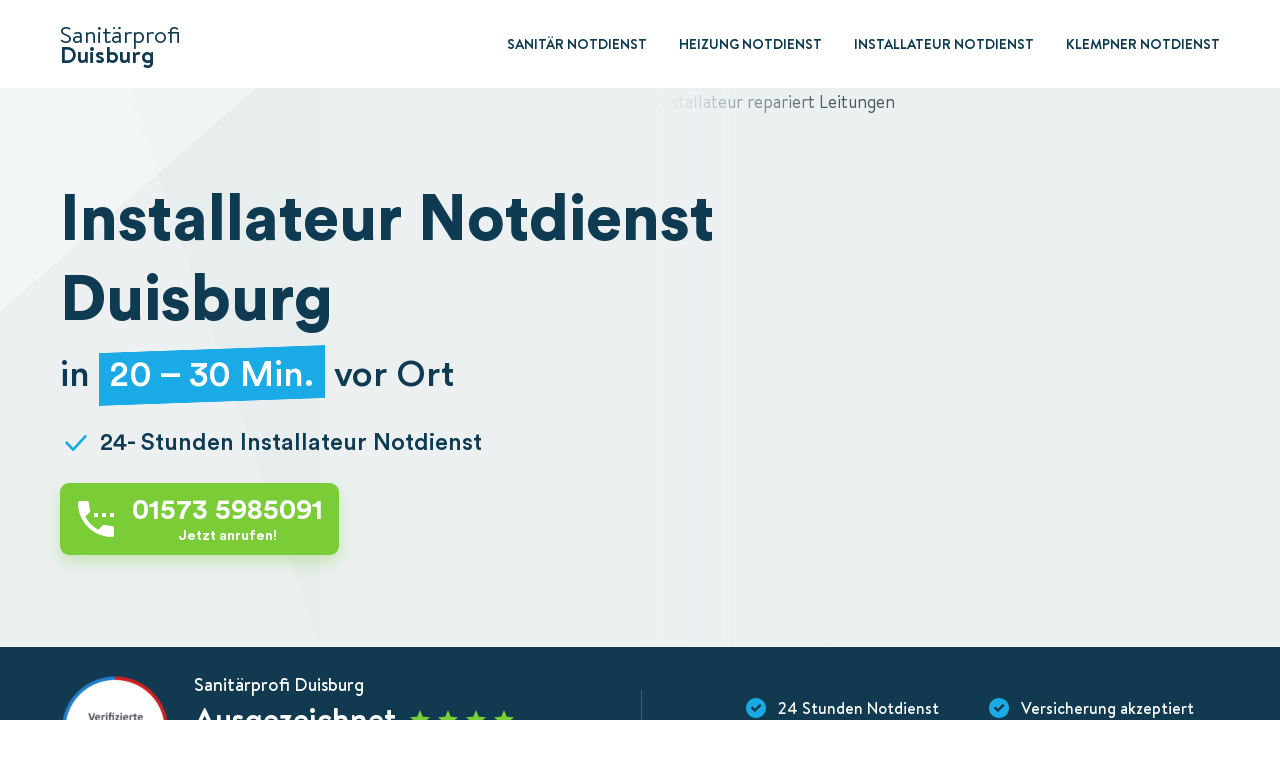

--- FILE ---
content_type: text/html; charset=UTF-8
request_url: https://xn--sanitrprofi-duisburg-fzb.de/installateur-notdienst-duisburg/
body_size: 20078
content:
<!DOCTYPE html>
<html lang="de" prefix="og: https://ogp.me/ns#">
<head><meta charset="UTF-8"><script>if(navigator.userAgent.match(/MSIE|Internet Explorer/i)||navigator.userAgent.match(/Trident\/7\..*?rv:11/i)){var href=document.location.href;if(!href.match(/[?&]nowprocket/)){if(href.indexOf("?")==-1){if(href.indexOf("#")==-1){document.location.href=href+"?nowprocket=1"}else{document.location.href=href.replace("#","?nowprocket=1#")}}else{if(href.indexOf("#")==-1){document.location.href=href+"&nowprocket=1"}else{document.location.href=href.replace("#","&nowprocket=1#")}}}}</script><script>class RocketLazyLoadScripts{constructor(){this.triggerEvents=["keydown","mousedown","mousemove","touchmove","touchstart","touchend","wheel"],this.userEventHandler=this._triggerListener.bind(this),this.touchStartHandler=this._onTouchStart.bind(this),this.touchMoveHandler=this._onTouchMove.bind(this),this.touchEndHandler=this._onTouchEnd.bind(this),this.clickHandler=this._onClick.bind(this),this.interceptedClicks=[],window.addEventListener("pageshow",(e=>{this.persisted=e.persisted})),window.addEventListener("DOMContentLoaded",(()=>{this._preconnect3rdParties()})),this.delayedScripts={normal:[],async:[],defer:[]},this.allJQueries=[]}_addUserInteractionListener(e){document.hidden?e._triggerListener():(this.triggerEvents.forEach((t=>window.addEventListener(t,e.userEventHandler,{passive:!0}))),window.addEventListener("touchstart",e.touchStartHandler,{passive:!0}),window.addEventListener("mousedown",e.touchStartHandler),document.addEventListener("visibilitychange",e.userEventHandler))}_removeUserInteractionListener(){this.triggerEvents.forEach((e=>window.removeEventListener(e,this.userEventHandler,{passive:!0}))),document.removeEventListener("visibilitychange",this.userEventHandler)}_onTouchStart(e){"HTML"!==e.target.tagName&&(window.addEventListener("touchend",this.touchEndHandler),window.addEventListener("mouseup",this.touchEndHandler),window.addEventListener("touchmove",this.touchMoveHandler,{passive:!0}),window.addEventListener("mousemove",this.touchMoveHandler),e.target.addEventListener("click",this.clickHandler),this._renameDOMAttribute(e.target,"onclick","rocket-onclick"))}_onTouchMove(e){window.removeEventListener("touchend",this.touchEndHandler),window.removeEventListener("mouseup",this.touchEndHandler),window.removeEventListener("touchmove",this.touchMoveHandler,{passive:!0}),window.removeEventListener("mousemove",this.touchMoveHandler),e.target.removeEventListener("click",this.clickHandler),this._renameDOMAttribute(e.target,"rocket-onclick","onclick")}_onTouchEnd(e){window.removeEventListener("touchend",this.touchEndHandler),window.removeEventListener("mouseup",this.touchEndHandler),window.removeEventListener("touchmove",this.touchMoveHandler,{passive:!0}),window.removeEventListener("mousemove",this.touchMoveHandler)}_onClick(e){e.target.removeEventListener("click",this.clickHandler),this._renameDOMAttribute(e.target,"rocket-onclick","onclick"),this.interceptedClicks.push(e),e.preventDefault(),e.stopPropagation(),e.stopImmediatePropagation()}_replayClicks(){window.removeEventListener("touchstart",this.touchStartHandler,{passive:!0}),window.removeEventListener("mousedown",this.touchStartHandler),this.interceptedClicks.forEach((e=>{e.target.dispatchEvent(new MouseEvent("click",{view:e.view,bubbles:!0,cancelable:!0}))}))}_renameDOMAttribute(e,t,n){e.hasAttribute&&e.hasAttribute(t)&&(event.target.setAttribute(n,event.target.getAttribute(t)),event.target.removeAttribute(t))}_triggerListener(){this._removeUserInteractionListener(this),"loading"===document.readyState?document.addEventListener("DOMContentLoaded",this._loadEverythingNow.bind(this)):this._loadEverythingNow()}_preconnect3rdParties(){let e=[];document.querySelectorAll("script[type=rocketlazyloadscript]").forEach((t=>{if(t.hasAttribute("src")){const n=new URL(t.src).origin;n!==location.origin&&e.push({src:n,crossOrigin:t.crossOrigin||"module"===t.getAttribute("data-rocket-type")})}})),e=[...new Map(e.map((e=>[JSON.stringify(e),e]))).values()],this._batchInjectResourceHints(e,"preconnect")}async _loadEverythingNow(){this.lastBreath=Date.now(),this._delayEventListeners(),this._delayJQueryReady(this),this._handleDocumentWrite(),this._registerAllDelayedScripts(),this._preloadAllScripts(),await this._loadScriptsFromList(this.delayedScripts.normal),await this._loadScriptsFromList(this.delayedScripts.defer),await this._loadScriptsFromList(this.delayedScripts.async);try{await this._triggerDOMContentLoaded(),await this._triggerWindowLoad()}catch(e){}window.dispatchEvent(new Event("rocket-allScriptsLoaded")),this._replayClicks()}_registerAllDelayedScripts(){document.querySelectorAll("script[type=rocketlazyloadscript]").forEach((e=>{e.hasAttribute("src")?e.hasAttribute("async")&&!1!==e.async?this.delayedScripts.async.push(e):e.hasAttribute("defer")&&!1!==e.defer||"module"===e.getAttribute("data-rocket-type")?this.delayedScripts.defer.push(e):this.delayedScripts.normal.push(e):this.delayedScripts.normal.push(e)}))}async _transformScript(e){return await this._littleBreath(),new Promise((t=>{const n=document.createElement("script");[...e.attributes].forEach((e=>{let t=e.nodeName;"type"!==t&&("data-rocket-type"===t&&(t="type"),n.setAttribute(t,e.nodeValue))})),e.hasAttribute("src")?(n.addEventListener("load",t),n.addEventListener("error",t)):(n.text=e.text,t());try{e.parentNode.replaceChild(n,e)}catch(e){t()}}))}async _loadScriptsFromList(e){const t=e.shift();return t?(await this._transformScript(t),this._loadScriptsFromList(e)):Promise.resolve()}_preloadAllScripts(){this._batchInjectResourceHints([...this.delayedScripts.normal,...this.delayedScripts.defer,...this.delayedScripts.async],"preload")}_batchInjectResourceHints(e,t){var n=document.createDocumentFragment();e.forEach((e=>{if(e.src){const i=document.createElement("link");i.href=e.src,i.rel=t,"preconnect"!==t&&(i.as="script"),e.getAttribute&&"module"===e.getAttribute("data-rocket-type")&&(i.crossOrigin=!0),e.crossOrigin&&(i.crossOrigin=e.crossOrigin),n.appendChild(i)}})),document.head.appendChild(n)}_delayEventListeners(){let e={};function t(t,n){!function(t){function n(n){return e[t].eventsToRewrite.indexOf(n)>=0?"rocket-"+n:n}e[t]||(e[t]={originalFunctions:{add:t.addEventListener,remove:t.removeEventListener},eventsToRewrite:[]},t.addEventListener=function(){arguments[0]=n(arguments[0]),e[t].originalFunctions.add.apply(t,arguments)},t.removeEventListener=function(){arguments[0]=n(arguments[0]),e[t].originalFunctions.remove.apply(t,arguments)})}(t),e[t].eventsToRewrite.push(n)}function n(e,t){let n=e[t];Object.defineProperty(e,t,{get:()=>n||function(){},set(i){e["rocket"+t]=n=i}})}t(document,"DOMContentLoaded"),t(window,"DOMContentLoaded"),t(window,"load"),t(window,"pageshow"),t(document,"readystatechange"),n(document,"onreadystatechange"),n(window,"onload"),n(window,"onpageshow")}_delayJQueryReady(e){let t=window.jQuery;Object.defineProperty(window,"jQuery",{get:()=>t,set(n){if(n&&n.fn&&!e.allJQueries.includes(n)){n.fn.ready=n.fn.init.prototype.ready=function(t){e.domReadyFired?t.bind(document)(n):document.addEventListener("rocket-DOMContentLoaded",(()=>t.bind(document)(n)))};const t=n.fn.on;n.fn.on=n.fn.init.prototype.on=function(){if(this[0]===window){function e(e){return e.split(" ").map((e=>"load"===e||0===e.indexOf("load.")?"rocket-jquery-load":e)).join(" ")}"string"==typeof arguments[0]||arguments[0]instanceof String?arguments[0]=e(arguments[0]):"object"==typeof arguments[0]&&Object.keys(arguments[0]).forEach((t=>{delete Object.assign(arguments[0],{[e(t)]:arguments[0][t]})[t]}))}return t.apply(this,arguments),this},e.allJQueries.push(n)}t=n}})}async _triggerDOMContentLoaded(){this.domReadyFired=!0,await this._littleBreath(),document.dispatchEvent(new Event("rocket-DOMContentLoaded")),await this._littleBreath(),window.dispatchEvent(new Event("rocket-DOMContentLoaded")),await this._littleBreath(),document.dispatchEvent(new Event("rocket-readystatechange")),await this._littleBreath(),document.rocketonreadystatechange&&document.rocketonreadystatechange()}async _triggerWindowLoad(){await this._littleBreath(),window.dispatchEvent(new Event("rocket-load")),await this._littleBreath(),window.rocketonload&&window.rocketonload(),await this._littleBreath(),this.allJQueries.forEach((e=>e(window).trigger("rocket-jquery-load"))),await this._littleBreath();const e=new Event("rocket-pageshow");e.persisted=this.persisted,window.dispatchEvent(e),await this._littleBreath(),window.rocketonpageshow&&window.rocketonpageshow({persisted:this.persisted})}_handleDocumentWrite(){const e=new Map;document.write=document.writeln=function(t){const n=document.currentScript,i=document.createRange(),r=n.parentElement;let o=e.get(n);void 0===o&&(o=n.nextSibling,e.set(n,o));const s=document.createDocumentFragment();i.setStart(s,0),s.appendChild(i.createContextualFragment(t)),r.insertBefore(s,o)}}async _littleBreath(){Date.now()-this.lastBreath>45&&(await this._requestAnimFrame(),this.lastBreath=Date.now())}async _requestAnimFrame(){return document.hidden?new Promise((e=>setTimeout(e))):new Promise((e=>requestAnimationFrame(e)))}static run(){const e=new RocketLazyLoadScripts;e._addUserInteractionListener(e)}}RocketLazyLoadScripts.run();</script>


<meta name="viewport" content="width=device-width, initial-scale=1">


<!-- Suchmaschinenoptimierung von Rank Math - https://s.rankmath.com/home -->
<title>Installateur Notdienst Duisburg - 24 Std. günstige Soforthilfe</title><link rel="stylesheet" href="https://xn--sanitrprofi-duisburg-fzb.de/wp-content/cache/min/1/59bc516f7c4d91feca8aa470cd7845ab.css" media="all" data-minify="1" />
<meta name="description" content="Ihr Installateur Notdienst in Duisburg ✔ 24 Std. Service bei allen Sanitär und Klempner Problemen ✔ Im Notfall in nur 20 - 30 Minuten vor Ort."/>
<meta name="robots" content="follow, index, max-snippet:-1, max-video-preview:-1, max-image-preview:large"/>
<link rel="canonical" href="https://xn--sanitrprofi-duisburg-fzb.de/installateur-notdienst-duisburg/" />
<meta property="og:locale" content="de_DE" />
<meta property="og:type" content="article" />
<meta property="og:title" content="Installateur Notdienst Duisburg - 24 Std. günstige Soforthilfe" />
<meta property="og:description" content="Ihr Installateur Notdienst in Duisburg ✔ 24 Std. Service bei allen Sanitär und Klempner Problemen ✔ Im Notfall in nur 20 - 30 Minuten vor Ort." />
<meta property="og:url" content="https://xn--sanitrprofi-duisburg-fzb.de/installateur-notdienst-duisburg/" />
<meta property="og:site_name" content="Sanitärprofi Duisburg" />
<meta property="og:updated_time" content="2021-05-27T14:15:02+02:00" />
<meta property="og:image" content="https://xn--sanitrprofi-duisburg-fzb.de/wp-content/uploads/2021/04/installateur-e1619874919431.jpg" />
<meta property="og:image:secure_url" content="https://xn--sanitrprofi-duisburg-fzb.de/wp-content/uploads/2021/04/installateur-e1619874919431.jpg" />
<meta property="og:image:width" content="1024" />
<meta property="og:image:height" content="683" />
<meta property="og:image:alt" content="Installateur repariert Leitungen" />
<meta property="og:image:type" content="image/jpeg" />
<meta property="article:published_time" content="2021-04-09T16:08:15+02:00" />
<meta property="article:modified_time" content="2021-05-27T14:15:02+02:00" />
<meta name="twitter:card" content="summary_large_image" />
<meta name="twitter:title" content="Installateur Notdienst Duisburg - 24 Std. günstige Soforthilfe" />
<meta name="twitter:description" content="Ihr Installateur Notdienst in Duisburg ✔ 24 Std. Service bei allen Sanitär und Klempner Problemen ✔ Im Notfall in nur 20 - 30 Minuten vor Ort." />
<meta name="twitter:image" content="https://xn--sanitrprofi-duisburg-fzb.de/wp-content/uploads/2021/04/installateur-e1619874919431.jpg" />
<meta name="twitter:label1" content="Zeit zum Lesen" />
<meta name="twitter:data1" content="5 Minuten" />
<script type="application/ld+json" class="rank-math-schema">{"@context":"https://schema.org","@graph":[{"@type":"Place","@id":"https://xn--sanitrprofi-duisburg-fzb.de/#place","geo":{"@type":"GeoCoordinates","latitude":"51.46953350","longitude":" 6.79438760"},"hasMap":"https://www.google.com/maps/search/?api=1&amp;query=51.46953350, 6.79438760","address":{"@type":"PostalAddress","postalCode":"47138","addressRegion":"Nordrhein-Westfalen","streetAddress":"Gelderblomstra\u00dfe 13","addressCountry":"Deutschland","addressLocality":"Duisburg"}},{"@type":["Plumber","Organization"],"@id":"https://xn--sanitrprofi-duisburg-fzb.de/#organization","name":"Sanit\u00e4rprofi Duisburg","url":"https://xn--sanitrprofi-duisburg-fzb.de","email":"info@sanit\u00e4rprofi-duisburg.de","address":{"@type":"PostalAddress","postalCode":"47138","addressRegion":"Nordrhein-Westfalen","streetAddress":"Gelderblomstra\u00dfe 13","addressCountry":"Deutschland","addressLocality":"Duisburg"},"logo":{"@type":"ImageObject","@id":"https://xn--sanitrprofi-duisburg-fzb.de/#logo","url":"https://xn--sanitrprofi-duisburg-fzb.de/wp-content/uploads/2021/05/logo.png","contentUrl":"https://xn--sanitrprofi-duisburg-fzb.de/wp-content/uploads/2021/05/logo.png","caption":"Sanit\u00e4rprofi Duisburg","inLanguage":"de","width":"153","height":"106"},"priceRange":"&#036;&#036;","openingHours":["Monday,Tuesday,Wednesday,Thursday,Friday,Saturday,Sunday 00:00-24:00"],"location":{"@id":"https://xn--sanitrprofi-duisburg-fzb.de/#place"},"image":{"@id":"https://xn--sanitrprofi-duisburg-fzb.de/#logo"},"telephone":"+4915735985091"},{"@type":"WebSite","@id":"https://xn--sanitrprofi-duisburg-fzb.de/#website","url":"https://xn--sanitrprofi-duisburg-fzb.de","name":"Sanit\u00e4rprofi Duisburg","publisher":{"@id":"https://xn--sanitrprofi-duisburg-fzb.de/#organization"},"inLanguage":"de"},{"@type":"ImageObject","@id":"https://xn--sanitrprofi-duisburg-fzb.de/wp-content/uploads/2021/05/installateur-mobil-scaled-e1619868329219.jpg","url":"https://xn--sanitrprofi-duisburg-fzb.de/wp-content/uploads/2021/05/installateur-mobil-scaled-e1619868329219.jpg","width":"200","height":"200","inLanguage":"de"},{"@type":["WebPage","FAQPage"],"@id":"https://xn--sanitrprofi-duisburg-fzb.de/installateur-notdienst-duisburg/#webpage","url":"https://xn--sanitrprofi-duisburg-fzb.de/installateur-notdienst-duisburg/","name":"Installateur Notdienst Duisburg - 24 Std. g\u00fcnstige Soforthilfe","datePublished":"2021-04-09T16:08:15+02:00","dateModified":"2021-05-27T14:15:02+02:00","isPartOf":{"@id":"https://xn--sanitrprofi-duisburg-fzb.de/#website"},"primaryImageOfPage":{"@id":"https://xn--sanitrprofi-duisburg-fzb.de/wp-content/uploads/2021/05/installateur-mobil-scaled-e1619868329219.jpg"},"inLanguage":"de","mainEntity":[{"@type":"Question","url":"https://xn--sanitrprofi-duisburg-fzb.de/installateur-notdienst-duisburg/#faq-question-1618053793114","name":"Was kostet mich der Installateur Notdienst Duisburg?","acceptedAnswer":{"@type":"Answer","text":"Alle Preise des Installateur Notdienst Duisburg sind transparent und kundenfreundlich gestaltet. Dies beginnt bereits bei der Anfahrt, die pauschal bei 23,80 \u20ac f\u00fcr das gesamte Stadtgebiet von Duisburg liegt. Der Festpreis f\u00fcr die eigentliche Dienstleistung wird Ihnen stets vor Beginn der Arbeit deutlich und transparent aufgelistet. Die Kollegen vom Installateur Notdienst Duisburg setzen auf diese Arbeitsweise, da am Telefon nur tendenzielle Voranschl\u00e4ge gegeben werden k\u00f6nnen. Damit Ihnen stets ein verbindlicher Festpreis angegeben werden kann, inspiziert der Kollege vor Ort den Sachverhalt."}},{"@type":"Question","url":"https://xn--sanitrprofi-duisburg-fzb.de/installateur-notdienst-duisburg/#faq-question-1618054166536","name":"Wie lange braucht der Installateur Notdienst Duisburg zu mir?","acceptedAnswer":{"@type":"Answer","text":"Da der Installateur Notdienst Duisburg \u00fcber eine 24-Stunden Abdeckung verf\u00fcgt, ist innerhalb von nur 20 - 30 Minuten kompetente Hilfe bei Ihnen vor Ort."}},{"@type":"Question","url":"https://xn--sanitrprofi-duisburg-fzb.de/installateur-notdienst-duisburg/#faq-question-1618054624577","name":"Erstattet mir meine Versicherung den Einsatz des Installateur Notdienst in Duisburg?","acceptedAnswer":{"@type":"Answer","text":"Sie erhalten vom Installateur Notdienst Duisburg nach Abschluss der Arbeiten eine vollst\u00e4ndige Rechnung zur Einreichung  bei Ihrer Versicherung. In den meisten F\u00e4llen wird diese dann komplett \u00fcbernommen."}},{"@type":"Question","url":"https://xn--sanitrprofi-duisburg-fzb.de/installateur-notdienst-duisburg/#faq-question-1618054764947","name":"Wie kann ich die Dienstleistungen vom Installateur Notdienst Duisburg bezahlen?","acceptedAnswer":{"@type":"Answer","text":"Sie k\u00f6nnen die Leistungen vom Installateur Notdienst Duisburg entweder per Bar- oder bequem per Kartenzahlung begleichen."}},{"@type":"Question","url":"https://xn--sanitrprofi-duisburg-fzb.de/installateur-notdienst-duisburg/#faq-question-1618054801949","name":"Wann ben\u00f6tige Ich einen Installateur Notdienst Duisburg?","acceptedAnswer":{"@type":"Answer","text":"Sie sollten die Nummer vom Installateur Notdienst Duisburg immer dann w\u00e4hlen, wenn sie sich selbst mit dem Problem \u00fcberfordert sehen. Arbeiten an Rohren, Armaturen und Heizanlagen k\u00f6nnen erheblichen Schaden verursachen, wenn man ohne die n\u00f6tige Ausr\u00fcstung und Ausbildung vorgeht. Um Folgekosten zu vermeiden, sollten Sie direkt die Nummer vom Installateur Notdienst Duisburg w\u00e4hlen."}}]},{"@type":"Person","@id":"https://xn--sanitrprofi-duisburg-fzb.de/author/smpleads-duisburg/","name":"smpleads-duisburg","url":"https://xn--sanitrprofi-duisburg-fzb.de/author/smpleads-duisburg/","image":{"@type":"ImageObject","@id":"https://secure.gravatar.com/avatar/081892b90ab8cdb43085e1d20d37eae5beb022cab10726aa1c0f9b3ddd8fb909?s=96&amp;d=mm&amp;r=g","url":"https://secure.gravatar.com/avatar/081892b90ab8cdb43085e1d20d37eae5beb022cab10726aa1c0f9b3ddd8fb909?s=96&amp;d=mm&amp;r=g","caption":"smpleads-duisburg","inLanguage":"de"},"sameAs":["http://xn--sanitrprofi-duisburg-fzb.de"],"worksFor":{"@id":"https://xn--sanitrprofi-duisburg-fzb.de/#organization"}},{"@type":"Article","headline":"Installateur Notdienst Duisburg - 24 Std. g\u00fcnstige Soforthilfe","keywords":"Installateur Notdienst Duisburg","datePublished":"2021-04-09T16:08:15+02:00","dateModified":"2021-05-27T14:15:02+02:00","author":{"@id":"https://xn--sanitrprofi-duisburg-fzb.de/author/smpleads-duisburg/"},"publisher":{"@id":"https://xn--sanitrprofi-duisburg-fzb.de/#organization"},"description":"Ihr Installateur Notdienst in Duisburg \u2714 24 Std. Service bei allen Sanit\u00e4r und Klempner Problemen \u2714 Im Notfall in nur 20 - 30 Minuten vor Ort.","name":"Installateur Notdienst Duisburg - 24 Std. g\u00fcnstige Soforthilfe","@id":"https://xn--sanitrprofi-duisburg-fzb.de/installateur-notdienst-duisburg/#richSnippet","isPartOf":{"@id":"https://xn--sanitrprofi-duisburg-fzb.de/installateur-notdienst-duisburg/#webpage"},"image":{"@id":"https://xn--sanitrprofi-duisburg-fzb.de/wp-content/uploads/2021/05/installateur-mobil-scaled-e1619868329219.jpg"},"inLanguage":"de","mainEntityOfPage":{"@id":"https://xn--sanitrprofi-duisburg-fzb.de/installateur-notdienst-duisburg/#webpage"}}]}</script>
<!-- /Rank Math WordPress SEO Plugin -->

<link rel='dns-prefetch' href='//cdnjs.cloudflare.com' />
<link rel='dns-prefetch' href='//fonts.gstatic.com' />

<link rel="alternate" title="oEmbed (JSON)" type="application/json+oembed" href="https://xn--sanitrprofi-duisburg-fzb.de/wp-json/oembed/1.0/embed?url=https%3A%2F%2Fxn--sanitrprofi-duisburg-fzb.de%2Finstallateur-notdienst-duisburg%2F" />
<link rel="alternate" title="oEmbed (XML)" type="text/xml+oembed" href="https://xn--sanitrprofi-duisburg-fzb.de/wp-json/oembed/1.0/embed?url=https%3A%2F%2Fxn--sanitrprofi-duisburg-fzb.de%2Finstallateur-notdienst-duisburg%2F&#038;format=xml" />
<style id='wp-img-auto-sizes-contain-inline-css' type='text/css'>
img:is([sizes=auto i],[sizes^="auto," i]){contain-intrinsic-size:3000px 1500px}
/*# sourceURL=wp-img-auto-sizes-contain-inline-css */
</style>

<style id='wp-emoji-styles-inline-css' type='text/css'>

	img.wp-smiley, img.emoji {
		display: inline !important;
		border: none !important;
		box-shadow: none !important;
		height: 1em !important;
		width: 1em !important;
		margin: 0 0.07em !important;
		vertical-align: -0.1em !important;
		background: none !important;
		padding: 0 !important;
	}
/*# sourceURL=wp-emoji-styles-inline-css */
</style>
<style id='wp-block-library-inline-css' type='text/css'>
:root{--wp-block-synced-color:#7a00df;--wp-block-synced-color--rgb:122,0,223;--wp-bound-block-color:var(--wp-block-synced-color);--wp-editor-canvas-background:#ddd;--wp-admin-theme-color:#007cba;--wp-admin-theme-color--rgb:0,124,186;--wp-admin-theme-color-darker-10:#006ba1;--wp-admin-theme-color-darker-10--rgb:0,107,160.5;--wp-admin-theme-color-darker-20:#005a87;--wp-admin-theme-color-darker-20--rgb:0,90,135;--wp-admin-border-width-focus:2px}@media (min-resolution:192dpi){:root{--wp-admin-border-width-focus:1.5px}}.wp-element-button{cursor:pointer}:root .has-very-light-gray-background-color{background-color:#eee}:root .has-very-dark-gray-background-color{background-color:#313131}:root .has-very-light-gray-color{color:#eee}:root .has-very-dark-gray-color{color:#313131}:root .has-vivid-green-cyan-to-vivid-cyan-blue-gradient-background{background:linear-gradient(135deg,#00d084,#0693e3)}:root .has-purple-crush-gradient-background{background:linear-gradient(135deg,#34e2e4,#4721fb 50%,#ab1dfe)}:root .has-hazy-dawn-gradient-background{background:linear-gradient(135deg,#faaca8,#dad0ec)}:root .has-subdued-olive-gradient-background{background:linear-gradient(135deg,#fafae1,#67a671)}:root .has-atomic-cream-gradient-background{background:linear-gradient(135deg,#fdd79a,#004a59)}:root .has-nightshade-gradient-background{background:linear-gradient(135deg,#330968,#31cdcf)}:root .has-midnight-gradient-background{background:linear-gradient(135deg,#020381,#2874fc)}:root{--wp--preset--font-size--normal:16px;--wp--preset--font-size--huge:42px}.has-regular-font-size{font-size:1em}.has-larger-font-size{font-size:2.625em}.has-normal-font-size{font-size:var(--wp--preset--font-size--normal)}.has-huge-font-size{font-size:var(--wp--preset--font-size--huge)}.has-text-align-center{text-align:center}.has-text-align-left{text-align:left}.has-text-align-right{text-align:right}.has-fit-text{white-space:nowrap!important}#end-resizable-editor-section{display:none}.aligncenter{clear:both}.items-justified-left{justify-content:flex-start}.items-justified-center{justify-content:center}.items-justified-right{justify-content:flex-end}.items-justified-space-between{justify-content:space-between}.screen-reader-text{border:0;clip-path:inset(50%);height:1px;margin:-1px;overflow:hidden;padding:0;position:absolute;width:1px;word-wrap:normal!important}.screen-reader-text:focus{background-color:#ddd;clip-path:none;color:#444;display:block;font-size:1em;height:auto;left:5px;line-height:normal;padding:15px 23px 14px;text-decoration:none;top:5px;width:auto;z-index:100000}html :where(.has-border-color){border-style:solid}html :where([style*=border-top-color]){border-top-style:solid}html :where([style*=border-right-color]){border-right-style:solid}html :where([style*=border-bottom-color]){border-bottom-style:solid}html :where([style*=border-left-color]){border-left-style:solid}html :where([style*=border-width]){border-style:solid}html :where([style*=border-top-width]){border-top-style:solid}html :where([style*=border-right-width]){border-right-style:solid}html :where([style*=border-bottom-width]){border-bottom-style:solid}html :where([style*=border-left-width]){border-left-style:solid}html :where(img[class*=wp-image-]){height:auto;max-width:100%}:where(figure){margin:0 0 1em}html :where(.is-position-sticky){--wp-admin--admin-bar--position-offset:var(--wp-admin--admin-bar--height,0px)}@media screen and (max-width:600px){html :where(.is-position-sticky){--wp-admin--admin-bar--position-offset:0px}}

/*# sourceURL=wp-block-library-inline-css */
</style><style id='wp-block-button-inline-css' type='text/css'>
.wp-block-button__link{align-content:center;box-sizing:border-box;cursor:pointer;display:inline-block;height:100%;text-align:center;word-break:break-word}.wp-block-button__link.aligncenter{text-align:center}.wp-block-button__link.alignright{text-align:right}:where(.wp-block-button__link){border-radius:9999px;box-shadow:none;padding:calc(.667em + 2px) calc(1.333em + 2px);text-decoration:none}.wp-block-button[style*=text-decoration] .wp-block-button__link{text-decoration:inherit}.wp-block-buttons>.wp-block-button.has-custom-width{max-width:none}.wp-block-buttons>.wp-block-button.has-custom-width .wp-block-button__link{width:100%}.wp-block-buttons>.wp-block-button.has-custom-font-size .wp-block-button__link{font-size:inherit}.wp-block-buttons>.wp-block-button.wp-block-button__width-25{width:calc(25% - var(--wp--style--block-gap, .5em)*.75)}.wp-block-buttons>.wp-block-button.wp-block-button__width-50{width:calc(50% - var(--wp--style--block-gap, .5em)*.5)}.wp-block-buttons>.wp-block-button.wp-block-button__width-75{width:calc(75% - var(--wp--style--block-gap, .5em)*.25)}.wp-block-buttons>.wp-block-button.wp-block-button__width-100{flex-basis:100%;width:100%}.wp-block-buttons.is-vertical>.wp-block-button.wp-block-button__width-25{width:25%}.wp-block-buttons.is-vertical>.wp-block-button.wp-block-button__width-50{width:50%}.wp-block-buttons.is-vertical>.wp-block-button.wp-block-button__width-75{width:75%}.wp-block-button.is-style-squared,.wp-block-button__link.wp-block-button.is-style-squared{border-radius:0}.wp-block-button.no-border-radius,.wp-block-button__link.no-border-radius{border-radius:0!important}:root :where(.wp-block-button .wp-block-button__link.is-style-outline),:root :where(.wp-block-button.is-style-outline>.wp-block-button__link){border:2px solid;padding:.667em 1.333em}:root :where(.wp-block-button .wp-block-button__link.is-style-outline:not(.has-text-color)),:root :where(.wp-block-button.is-style-outline>.wp-block-button__link:not(.has-text-color)){color:currentColor}:root :where(.wp-block-button .wp-block-button__link.is-style-outline:not(.has-background)),:root :where(.wp-block-button.is-style-outline>.wp-block-button__link:not(.has-background)){background-color:initial;background-image:none}
/*# sourceURL=https://xn--sanitrprofi-duisburg-fzb.de/wp-includes/blocks/button/style.min.css */
</style>
<style id='wp-block-buttons-inline-css' type='text/css'>
.wp-block-buttons{box-sizing:border-box}.wp-block-buttons.is-vertical{flex-direction:column}.wp-block-buttons.is-vertical>.wp-block-button:last-child{margin-bottom:0}.wp-block-buttons>.wp-block-button{display:inline-block;margin:0}.wp-block-buttons.is-content-justification-left{justify-content:flex-start}.wp-block-buttons.is-content-justification-left.is-vertical{align-items:flex-start}.wp-block-buttons.is-content-justification-center{justify-content:center}.wp-block-buttons.is-content-justification-center.is-vertical{align-items:center}.wp-block-buttons.is-content-justification-right{justify-content:flex-end}.wp-block-buttons.is-content-justification-right.is-vertical{align-items:flex-end}.wp-block-buttons.is-content-justification-space-between{justify-content:space-between}.wp-block-buttons.aligncenter{text-align:center}.wp-block-buttons:not(.is-content-justification-space-between,.is-content-justification-right,.is-content-justification-left,.is-content-justification-center) .wp-block-button.aligncenter{margin-left:auto;margin-right:auto;width:100%}.wp-block-buttons[style*=text-decoration] .wp-block-button,.wp-block-buttons[style*=text-decoration] .wp-block-button__link{text-decoration:inherit}.wp-block-buttons.has-custom-font-size .wp-block-button__link{font-size:inherit}.wp-block-buttons .wp-block-button__link{width:100%}.wp-block-button.aligncenter{text-align:center}
/*# sourceURL=https://xn--sanitrprofi-duisburg-fzb.de/wp-includes/blocks/buttons/style.min.css */
</style>
<style id='wp-block-spacer-inline-css' type='text/css'>
.wp-block-spacer{clear:both}
/*# sourceURL=https://xn--sanitrprofi-duisburg-fzb.de/wp-includes/blocks/spacer/style.min.css */
</style>







<style id='global-styles-inline-css' type='text/css'>
:root{--wp--preset--aspect-ratio--square: 1;--wp--preset--aspect-ratio--4-3: 4/3;--wp--preset--aspect-ratio--3-4: 3/4;--wp--preset--aspect-ratio--3-2: 3/2;--wp--preset--aspect-ratio--2-3: 2/3;--wp--preset--aspect-ratio--16-9: 16/9;--wp--preset--aspect-ratio--9-16: 9/16;--wp--preset--color--black: #000000;--wp--preset--color--cyan-bluish-gray: #abb8c3;--wp--preset--color--white: #ffffff;--wp--preset--color--pale-pink: #f78da7;--wp--preset--color--vivid-red: #cf2e2e;--wp--preset--color--luminous-vivid-orange: #ff6900;--wp--preset--color--luminous-vivid-amber: #fcb900;--wp--preset--color--light-green-cyan: #7bdcb5;--wp--preset--color--vivid-green-cyan: #00d084;--wp--preset--color--pale-cyan-blue: #8ed1fc;--wp--preset--color--vivid-cyan-blue: #0693e3;--wp--preset--color--vivid-purple: #9b51e0;--wp--preset--gradient--vivid-cyan-blue-to-vivid-purple: linear-gradient(135deg,rgb(6,147,227) 0%,rgb(155,81,224) 100%);--wp--preset--gradient--light-green-cyan-to-vivid-green-cyan: linear-gradient(135deg,rgb(122,220,180) 0%,rgb(0,208,130) 100%);--wp--preset--gradient--luminous-vivid-amber-to-luminous-vivid-orange: linear-gradient(135deg,rgb(252,185,0) 0%,rgb(255,105,0) 100%);--wp--preset--gradient--luminous-vivid-orange-to-vivid-red: linear-gradient(135deg,rgb(255,105,0) 0%,rgb(207,46,46) 100%);--wp--preset--gradient--very-light-gray-to-cyan-bluish-gray: linear-gradient(135deg,rgb(238,238,238) 0%,rgb(169,184,195) 100%);--wp--preset--gradient--cool-to-warm-spectrum: linear-gradient(135deg,rgb(74,234,220) 0%,rgb(151,120,209) 20%,rgb(207,42,186) 40%,rgb(238,44,130) 60%,rgb(251,105,98) 80%,rgb(254,248,76) 100%);--wp--preset--gradient--blush-light-purple: linear-gradient(135deg,rgb(255,206,236) 0%,rgb(152,150,240) 100%);--wp--preset--gradient--blush-bordeaux: linear-gradient(135deg,rgb(254,205,165) 0%,rgb(254,45,45) 50%,rgb(107,0,62) 100%);--wp--preset--gradient--luminous-dusk: linear-gradient(135deg,rgb(255,203,112) 0%,rgb(199,81,192) 50%,rgb(65,88,208) 100%);--wp--preset--gradient--pale-ocean: linear-gradient(135deg,rgb(255,245,203) 0%,rgb(182,227,212) 50%,rgb(51,167,181) 100%);--wp--preset--gradient--electric-grass: linear-gradient(135deg,rgb(202,248,128) 0%,rgb(113,206,126) 100%);--wp--preset--gradient--midnight: linear-gradient(135deg,rgb(2,3,129) 0%,rgb(40,116,252) 100%);--wp--preset--font-size--small: 13px;--wp--preset--font-size--medium: 20px;--wp--preset--font-size--large: 36px;--wp--preset--font-size--x-large: 42px;--wp--preset--spacing--20: 0.44rem;--wp--preset--spacing--30: 0.67rem;--wp--preset--spacing--40: 1rem;--wp--preset--spacing--50: 1.5rem;--wp--preset--spacing--60: 2.25rem;--wp--preset--spacing--70: 3.38rem;--wp--preset--spacing--80: 5.06rem;--wp--preset--shadow--natural: 6px 6px 9px rgba(0, 0, 0, 0.2);--wp--preset--shadow--deep: 12px 12px 50px rgba(0, 0, 0, 0.4);--wp--preset--shadow--sharp: 6px 6px 0px rgba(0, 0, 0, 0.2);--wp--preset--shadow--outlined: 6px 6px 0px -3px rgb(255, 255, 255), 6px 6px rgb(0, 0, 0);--wp--preset--shadow--crisp: 6px 6px 0px rgb(0, 0, 0);}:where(.is-layout-flex){gap: 0.5em;}:where(.is-layout-grid){gap: 0.5em;}body .is-layout-flex{display: flex;}.is-layout-flex{flex-wrap: wrap;align-items: center;}.is-layout-flex > :is(*, div){margin: 0;}body .is-layout-grid{display: grid;}.is-layout-grid > :is(*, div){margin: 0;}:where(.wp-block-columns.is-layout-flex){gap: 2em;}:where(.wp-block-columns.is-layout-grid){gap: 2em;}:where(.wp-block-post-template.is-layout-flex){gap: 1.25em;}:where(.wp-block-post-template.is-layout-grid){gap: 1.25em;}.has-black-color{color: var(--wp--preset--color--black) !important;}.has-cyan-bluish-gray-color{color: var(--wp--preset--color--cyan-bluish-gray) !important;}.has-white-color{color: var(--wp--preset--color--white) !important;}.has-pale-pink-color{color: var(--wp--preset--color--pale-pink) !important;}.has-vivid-red-color{color: var(--wp--preset--color--vivid-red) !important;}.has-luminous-vivid-orange-color{color: var(--wp--preset--color--luminous-vivid-orange) !important;}.has-luminous-vivid-amber-color{color: var(--wp--preset--color--luminous-vivid-amber) !important;}.has-light-green-cyan-color{color: var(--wp--preset--color--light-green-cyan) !important;}.has-vivid-green-cyan-color{color: var(--wp--preset--color--vivid-green-cyan) !important;}.has-pale-cyan-blue-color{color: var(--wp--preset--color--pale-cyan-blue) !important;}.has-vivid-cyan-blue-color{color: var(--wp--preset--color--vivid-cyan-blue) !important;}.has-vivid-purple-color{color: var(--wp--preset--color--vivid-purple) !important;}.has-black-background-color{background-color: var(--wp--preset--color--black) !important;}.has-cyan-bluish-gray-background-color{background-color: var(--wp--preset--color--cyan-bluish-gray) !important;}.has-white-background-color{background-color: var(--wp--preset--color--white) !important;}.has-pale-pink-background-color{background-color: var(--wp--preset--color--pale-pink) !important;}.has-vivid-red-background-color{background-color: var(--wp--preset--color--vivid-red) !important;}.has-luminous-vivid-orange-background-color{background-color: var(--wp--preset--color--luminous-vivid-orange) !important;}.has-luminous-vivid-amber-background-color{background-color: var(--wp--preset--color--luminous-vivid-amber) !important;}.has-light-green-cyan-background-color{background-color: var(--wp--preset--color--light-green-cyan) !important;}.has-vivid-green-cyan-background-color{background-color: var(--wp--preset--color--vivid-green-cyan) !important;}.has-pale-cyan-blue-background-color{background-color: var(--wp--preset--color--pale-cyan-blue) !important;}.has-vivid-cyan-blue-background-color{background-color: var(--wp--preset--color--vivid-cyan-blue) !important;}.has-vivid-purple-background-color{background-color: var(--wp--preset--color--vivid-purple) !important;}.has-black-border-color{border-color: var(--wp--preset--color--black) !important;}.has-cyan-bluish-gray-border-color{border-color: var(--wp--preset--color--cyan-bluish-gray) !important;}.has-white-border-color{border-color: var(--wp--preset--color--white) !important;}.has-pale-pink-border-color{border-color: var(--wp--preset--color--pale-pink) !important;}.has-vivid-red-border-color{border-color: var(--wp--preset--color--vivid-red) !important;}.has-luminous-vivid-orange-border-color{border-color: var(--wp--preset--color--luminous-vivid-orange) !important;}.has-luminous-vivid-amber-border-color{border-color: var(--wp--preset--color--luminous-vivid-amber) !important;}.has-light-green-cyan-border-color{border-color: var(--wp--preset--color--light-green-cyan) !important;}.has-vivid-green-cyan-border-color{border-color: var(--wp--preset--color--vivid-green-cyan) !important;}.has-pale-cyan-blue-border-color{border-color: var(--wp--preset--color--pale-cyan-blue) !important;}.has-vivid-cyan-blue-border-color{border-color: var(--wp--preset--color--vivid-cyan-blue) !important;}.has-vivid-purple-border-color{border-color: var(--wp--preset--color--vivid-purple) !important;}.has-vivid-cyan-blue-to-vivid-purple-gradient-background{background: var(--wp--preset--gradient--vivid-cyan-blue-to-vivid-purple) !important;}.has-light-green-cyan-to-vivid-green-cyan-gradient-background{background: var(--wp--preset--gradient--light-green-cyan-to-vivid-green-cyan) !important;}.has-luminous-vivid-amber-to-luminous-vivid-orange-gradient-background{background: var(--wp--preset--gradient--luminous-vivid-amber-to-luminous-vivid-orange) !important;}.has-luminous-vivid-orange-to-vivid-red-gradient-background{background: var(--wp--preset--gradient--luminous-vivid-orange-to-vivid-red) !important;}.has-very-light-gray-to-cyan-bluish-gray-gradient-background{background: var(--wp--preset--gradient--very-light-gray-to-cyan-bluish-gray) !important;}.has-cool-to-warm-spectrum-gradient-background{background: var(--wp--preset--gradient--cool-to-warm-spectrum) !important;}.has-blush-light-purple-gradient-background{background: var(--wp--preset--gradient--blush-light-purple) !important;}.has-blush-bordeaux-gradient-background{background: var(--wp--preset--gradient--blush-bordeaux) !important;}.has-luminous-dusk-gradient-background{background: var(--wp--preset--gradient--luminous-dusk) !important;}.has-pale-ocean-gradient-background{background: var(--wp--preset--gradient--pale-ocean) !important;}.has-electric-grass-gradient-background{background: var(--wp--preset--gradient--electric-grass) !important;}.has-midnight-gradient-background{background: var(--wp--preset--gradient--midnight) !important;}.has-small-font-size{font-size: var(--wp--preset--font-size--small) !important;}.has-medium-font-size{font-size: var(--wp--preset--font-size--medium) !important;}.has-large-font-size{font-size: var(--wp--preset--font-size--large) !important;}.has-x-large-font-size{font-size: var(--wp--preset--font-size--x-large) !important;}
/*# sourceURL=global-styles-inline-css */
</style>
<style id='block-style-variation-styles-inline-css' type='text/css'>
:root :where(.wp-block-button.is-style-outline--1 .wp-block-button__link){background: transparent none;border-color: currentColor;border-width: 2px;border-style: solid;color: currentColor;padding-top: 0.667em;padding-right: 1.33em;padding-bottom: 0.667em;padding-left: 1.33em;}
:root :where(.wp-block-button.is-style-outline--2 .wp-block-button__link){background: transparent none;border-color: currentColor;border-width: 2px;border-style: solid;color: currentColor;padding-top: 0.667em;padding-right: 1.33em;padding-bottom: 0.667em;padding-left: 1.33em;}
:root :where(.wp-block-button.is-style-outline--3 .wp-block-button__link){background: transparent none;border-color: currentColor;border-width: 2px;border-style: solid;color: currentColor;padding-top: 0.667em;padding-right: 1.33em;padding-bottom: 0.667em;padding-left: 1.33em;}
:root :where(.wp-block-button.is-style-outline--4 .wp-block-button__link){background: transparent none;border-color: currentColor;border-width: 2px;border-style: solid;color: currentColor;padding-top: 0.667em;padding-right: 1.33em;padding-bottom: 0.667em;padding-left: 1.33em;}
:root :where(.wp-block-button.is-style-outline--5 .wp-block-button__link){background: transparent none;border-color: currentColor;border-width: 2px;border-style: solid;color: currentColor;padding-top: 0.667em;padding-right: 1.33em;padding-bottom: 0.667em;padding-left: 1.33em;}
/*# sourceURL=block-style-variation-styles-inline-css */
</style>

<style id='classic-theme-styles-inline-css' type='text/css'>
/*! This file is auto-generated */
.wp-block-button__link{color:#fff;background-color:#32373c;border-radius:9999px;box-shadow:none;text-decoration:none;padding:calc(.667em + 2px) calc(1.333em + 2px);font-size:1.125em}.wp-block-file__button{background:#32373c;color:#fff;text-decoration:none}
/*# sourceURL=/wp-includes/css/classic-themes.min.css */
</style>


<style id='rocket-lazyload-inline-css' type='text/css'>
.rll-youtube-player{position:relative;padding-bottom:56.23%;height:0;overflow:hidden;max-width:100%;}.rll-youtube-player:focus-within{outline: 2px solid currentColor;outline-offset: 5px;}.rll-youtube-player iframe{position:absolute;top:0;left:0;width:100%;height:100%;z-index:100;background:0 0}.rll-youtube-player img{bottom:0;display:block;left:0;margin:auto;max-width:100%;width:100%;position:absolute;right:0;top:0;border:none;height:auto;-webkit-transition:.4s all;-moz-transition:.4s all;transition:.4s all}.rll-youtube-player img:hover{-webkit-filter:brightness(75%)}.rll-youtube-player .play{height:100%;width:100%;left:0;top:0;position:absolute;background:url(https://xn--sanitrprofi-duisburg-fzb.de/wp-content/plugins/wp-rocket/assets/img/youtube.png) no-repeat center;background-color: transparent !important;cursor:pointer;border:none;}
/*# sourceURL=rocket-lazyload-inline-css */
</style>
<link rel="https://api.w.org/" href="https://xn--sanitrprofi-duisburg-fzb.de/wp-json/" /><link rel="alternate" title="JSON" type="application/json" href="https://xn--sanitrprofi-duisburg-fzb.de/wp-json/wp/v2/pages/157" /><link rel="EditURI" type="application/rsd+xml" title="RSD" href="https://xn--sanitrprofi-duisburg-fzb.de/xmlrpc.php?rsd" />
<meta name="generator" content="WordPress 6.9" />
<link rel='shortlink' href='https://xn--sanitrprofi-duisburg-fzb.de/?p=157' />

<link rel="preload" as="font" href="https://xn--sanitrprofi-duisburg-fzb.de/wp-content/themes/sdleads/fonts/BrandonText-Bold.woff2" crossorigin>
<link rel="preload" as="font" href="https://xn--sanitrprofi-duisburg-fzb.de/wp-content/themes/sdleads/fonts/BrandonText-Regular.woff2" crossorigin>
<link rel="preload" as="font" href="https://xn--sanitrprofi-duisburg-fzb.de/wp-content/themes/sdleads/fonts/BrandonText-Medium.woff2" crossorigin>
<link rel="preload" as="font" href="https://xn--sanitrprofi-duisburg-fzb.de/wp-content/themes/sdleads/fonts/BrandonText-Black.woff2" crossorigin>
<link rel="preload" as="font" href="https://xn--sanitrprofi-duisburg-fzb.de/wp-content/themes/sdleads/fonts/CircularStd-Book.woff2" crossorigin>
<link rel="preload" as="font" href="https://xn--sanitrprofi-duisburg-fzb.de/wp-content/themes/sdleads/fonts/CircularStd-Bold.woff2" crossorigin>
<link rel="preload" as="font" href="https://xn--sanitrprofi-duisburg-fzb.de/wp-content/themes/sdleads/fonts/CircularStd-Black.woff2" crossorigin>
<link rel="preload" as="font" href="https://xn--sanitrprofi-duisburg-fzb.de/wp-content/themes/sdleads/fonts/CircularStd-Medium.woff2" crossorigin><link rel="icon" href="https://xn--sanitrprofi-duisburg-fzb.de/wp-content/uploads/2021/05/favicon-150x150.png" sizes="32x32" />
<link rel="icon" href="https://xn--sanitrprofi-duisburg-fzb.de/wp-content/uploads/2021/05/favicon-300x300.png" sizes="192x192" />
<link rel="apple-touch-icon" href="https://xn--sanitrprofi-duisburg-fzb.de/wp-content/uploads/2021/05/favicon-300x300.png" />
<meta name="msapplication-TileImage" content="https://xn--sanitrprofi-duisburg-fzb.de/wp-content/uploads/2021/05/favicon-300x300.png" />
<noscript><style id="rocket-lazyload-nojs-css">.rll-youtube-player, [data-lazy-src]{display:none !important;}</style></noscript>

<script type="rocketlazyloadscript">
    function gtag_report_conversion(url) {
        var callback = function() {
            if(typeof url !== 'undefined') {
                window.location = url;
            }
        };
        if(typeof gtag === 'function') {
            gtag('event', 'conversion', {
                'send_to': '',
                'event_callback': callback
            });
            return false;
        }
        console.log('gtag undefined');
        callback()
        return false;
    }
</script>
    <style type="text/css">
        /**
        .swiper-wrapper {
            display: block;
        }
        .swiper-slide {
            width: 30%;
            margin: 0 auto !important;
        }
        @media only screen and (max-width: 992px) {
            .swiper-slide {
                width: 100%;
            }
        }*/
    </style>
    <script type="rocketlazyloadscript" data-rocket-type="text/javascript">
        window.mapLocations = {};
    </script>

</head>
<body class="wp-singular page-template-default page page-id-157 wp-theme-sdleads">

<header id="header">
    <div class="inner">

        <a href="https://xn--sanitrprofi-duisburg-fzb.de" class="logo">
            Sanitärprofi <br /><b>Duisburg</b>                    </a>
                <nav>
            <div class="menu-header-container"><ul id="menu-header" class="menu"><li id="menu-item-495" class="menu-item menu-item-type-custom menu-item-object-custom menu-item-home menu-item-495"><a href="https://xn--sanitrprofi-duisburg-fzb.de/">Sanitär Notdienst</a></li>
<li id="menu-item-496" class="menu-item menu-item-type-custom menu-item-object-custom menu-item-496"><a href="https://xn--sanitrprofi-duisburg-fzb.de/heizung-notdienst-duisburg/">Heizung Notdienst</a></li>
<li id="menu-item-497" class="menu-item menu-item-type-custom menu-item-object-custom current-menu-item menu-item-497"><a href="https://xn--sanitrprofi-duisburg-fzb.de/installateur-notdienst-duisburg/" aria-current="page">Installateur Notdienst</a></li>
<li id="menu-item-498" class="menu-item menu-item-type-custom menu-item-object-custom menu-item-498"><a href="https://xn--sanitrprofi-duisburg-fzb.de/klempner-notdienst-duisburg/">Klempner Notdienst</a></li>
</ul></div>            <button class="burger">
                <span></span>
                <span></span>
                <span></span>
            </button>
        </nav>
        
            </div>
</header>

<div class="wp-block-sdleads-hero undefined phone-cta-mobile"><div class="content container"><h1 class="headline large">Installateur Notdienst <br>Duisburg</h1><div class="subline">in&nbsp;<span data-text="20 - 30 Min." class="text-rectangle">20 &#8211; 30 Min.</span>&nbsp;vor Ort</div><div class="checkmark"><svg viewbox="0 0 24 24"><use href="#icon-tick"></use></svg><div class="text">24- Stunden Installateur Notdienst</div></div><a href="tel:+4915735985091" class="phone-cta"><svg viewbox="0 0 48 48"><use href="#icon-phone"></use></svg><span><strong>01573 5985091</strong><small>Jetzt anrufen!</small></span></a></div><div class="image"><picture decoding="async" class="desktop lazy-image">
<source type="image/webp" data-srcset="https://xn--sanitrprofi-duisburg-fzb.de/wp-content/uploads/2021/04/installateur-e1619874919431.jpg.webp"/>
<img decoding="async" data-src="https://xn--sanitrprofi-duisburg-fzb.de/wp-content/uploads/2021/04/installateur-e1619874919431.jpg" alt="Installateur repariert Leitungen"/>
</picture>
<picture decoding="async" class="mobile">
<source type="image/webp" data-lazy-srcset="https://xn--sanitrprofi-duisburg-fzb.de/wp-content/uploads/2021/05/installateur-mobil-scaled-e1619868329219.jpg.webp" srcset="data:image/svg+xml,%3Csvg%20xmlns=&#039;http://www.w3.org/2000/svg&#039;%20viewBox=&#039;0%200%200%200&#039;%3E%3C/svg%3E"/>
<img decoding="async" src="data:image/svg+xml,%3Csvg%20xmlns=&#039;http://www.w3.org/2000/svg&#039;%20viewBox=&#039;0%200%200%200&#039;%3E%3C/svg%3E" alt="Installateur repariert Leitungen" data-lazy-src="https://xn--sanitrprofi-duisburg-fzb.de/wp-content/uploads/2021/05/installateur-mobil-scaled-e1619868329219.jpg"/>
</picture>
<noscript><picture decoding="async" class="mobile">
<source type="image/webp" srcset="https://xn--sanitrprofi-duisburg-fzb.de/wp-content/uploads/2021/05/installateur-mobil-scaled-e1619868329219.jpg.webp"/>
<img decoding="async" src="https://xn--sanitrprofi-duisburg-fzb.de/wp-content/uploads/2021/05/installateur-mobil-scaled-e1619868329219.jpg" alt="Installateur repariert Leitungen"/>
</picture>
</noscript></div></div>



<div class="wp-block-sdleads-rating-usp undefined"><div class="content container"><div class="info"><div class="image"><img decoding="async" src="data:image/svg+xml,%3Csvg%20xmlns='http://www.w3.org/2000/svg'%20viewBox='0%200%200%200'%3E%3C/svg%3E" alt="Verifizierte Kundenbewertungen" data-lazy-src="https://xn--sanitrprofi-duisburg-fzb.de/wp-content/uploads/2021/04/bewertungen-siegel-e1619867129134.png"/><noscript><img decoding="async" src="https://xn--sanitrprofi-duisburg-fzb.de/wp-content/uploads/2021/04/bewertungen-siegel-e1619867129134.png" alt="Verifizierte Kundenbewertungen"/></noscript></div><div class="text"><span class="name">Sanitärprofi Duisburg</span><div class="stars"><span class="description">Ausgezeichnet</span><svg viewbox="0 0 16 16"><use href="#icon-star"></use></svg><svg viewbox="0 0 16 16"><use href="#icon-star"></use></svg><svg viewbox="0 0 16 16"><use href="#icon-star"></use></svg><svg viewbox="0 0 16 16"><use href="#icon-star"></use></svg><svg viewbox="0 0 16 16"><use href="#icon-star-half"></use></svg></div><small class="hint">4,8 von 5,0 aus 76 Bewertungen</small></div></div><hr/><div class="list"><ul class="checklist"><li><svg viewbox="0 0 16 16"><use href="#icon-check"></use></svg><span class="label">24 Stunden Notdienst</span></li><li><svg viewbox="0 0 16 16"><use href="#icon-check"></use></svg><span class="label">Versicherung akzeptiert</span></li><li><svg viewbox="0 0 16 16"><use href="#icon-check"></use></svg><span class="label">23,80€ An- und Abfahrt</span></li><li><svg viewbox="0 0 16 16"><use href="#icon-check"></use></svg><span class="label">Professionelle Arbeitsweise</span></li></ul></div></div></div>



<div class="wp-block-sdleads-person-transparent undefined"><div class="content container"><header><h2 class="headline large">Ihr Installateur Notdienst <span data-text="Duisburg" class="text-rectangle">Duisburg</span></h2><div class="subline">Wir sind Ihr Profi im Bereich <strong>Installateur Notdienst in Duisburg</strong>.</div></header><div class="grid"><div class="image"><picture decoding="async">
<source type="image/webp" data-lazy-srcset="https://xn--sanitrprofi-duisburg-fzb.de/wp-content/uploads/2021/04/mitarbeiter-sanitaerprofi-e1619880162801.png.webp" srcset="data:image/svg+xml,%3Csvg%20xmlns=&#039;http://www.w3.org/2000/svg&#039;%20viewBox=&#039;0%200%200%200&#039;%3E%3C/svg%3E"/>
<img decoding="async" src="data:image/svg+xml,%3Csvg%20xmlns=&#039;http://www.w3.org/2000/svg&#039;%20viewBox=&#039;0%200%200%200&#039;%3E%3C/svg%3E" alt="Mitarbeiter Sanitärprofi" data-lazy-src="https://xn--sanitrprofi-duisburg-fzb.de/wp-content/uploads/2021/04/mitarbeiter-sanitaerprofi-e1619880162801.png"/>
</picture>
<noscript><picture decoding="async">
<source type="image/webp" srcset="https://xn--sanitrprofi-duisburg-fzb.de/wp-content/uploads/2021/04/mitarbeiter-sanitaerprofi-e1619880162801.png.webp"/>
<img decoding="async" src="https://xn--sanitrprofi-duisburg-fzb.de/wp-content/uploads/2021/04/mitarbeiter-sanitaerprofi-e1619880162801.png" alt="Mitarbeiter Sanitärprofi"/>
</picture>
</noscript></div><div class="text"><div class="text-field"><p><strong>Gerne helfen wir Ihnen sofort bei einer defekten Heizanlage, undichten Heizungen und anderen Sanitärproblemen in Duisburg und Umgebung. </strong></p><p>Wir sind <strong>24 Stunden an 7 Tagen der Woche</strong> für Sie erreichbar und schicken Ihnen innerhalb von 20 &#8211; 30 Minuten gerne einen Sanitärprofi vorbei. </p></div><a href="tel:+4915735985091" class="phone-cta"><svg viewbox="0 0 48 48"><use href="#icon-phone"></use></svg><span><strong>01573 5985091</strong><small>Jetzt anrufen!</small></span></a></div></div></div></div>



<div class="wp-block-sdleads-text-usp"><div class="container content"><div class="text"><h2 class="headline">Unsere Dienstleistungen</h2><div class="text-field"><p>Gerne helfen wir Ihnen bei allen Sanitär-Problemen rund um die Uhr, 7 Tage in der Woche weiter. </p></div></div><ul class="usp columns-4"><li><picture decoding="async">
<source type="image/webp" data-lazy-srcset="https://xn--sanitrprofi-duisburg-fzb.de/wp-content/uploads/2021/04/rohrbruch-icon.png.webp" srcset="data:image/svg+xml,%3Csvg%20xmlns=&#039;http://www.w3.org/2000/svg&#039;%20viewBox=&#039;0%200%200%200&#039;%3E%3C/svg%3E"/>
<img decoding="async" src="data:image/svg+xml,%3Csvg%20xmlns=&#039;http://www.w3.org/2000/svg&#039;%20viewBox=&#039;0%200%200%200&#039;%3E%3C/svg%3E" alt="Rohrbruch Icon" data-lazy-src="https://xn--sanitrprofi-duisburg-fzb.de/wp-content/uploads/2021/04/rohrbruch-icon.png"/>
</picture>
<noscript><picture decoding="async">
<source type="image/webp" srcset="https://xn--sanitrprofi-duisburg-fzb.de/wp-content/uploads/2021/04/rohrbruch-icon.png.webp"/>
<img decoding="async" src="https://xn--sanitrprofi-duisburg-fzb.de/wp-content/uploads/2021/04/rohrbruch-icon.png" alt="Rohrbruch Icon"/>
</picture>
</noscript><span class="label">Rohrbrüche</span></li><li><picture decoding="async">
<source type="image/webp" data-lazy-srcset="https://xn--sanitrprofi-duisburg-fzb.de/wp-content/uploads/2021/04/wasserschaden-icon.png.webp" srcset="data:image/svg+xml,%3Csvg%20xmlns=&#039;http://www.w3.org/2000/svg&#039;%20viewBox=&#039;0%200%200%200&#039;%3E%3C/svg%3E"/>
<img decoding="async" src="data:image/svg+xml,%3Csvg%20xmlns=&#039;http://www.w3.org/2000/svg&#039;%20viewBox=&#039;0%200%200%200&#039;%3E%3C/svg%3E" alt="" data-lazy-src="https://xn--sanitrprofi-duisburg-fzb.de/wp-content/uploads/2021/04/wasserschaden-icon.png"/>
</picture>
<noscript><picture decoding="async">
<source type="image/webp" srcset="https://xn--sanitrprofi-duisburg-fzb.de/wp-content/uploads/2021/04/wasserschaden-icon.png.webp"/>
<img decoding="async" src="https://xn--sanitrprofi-duisburg-fzb.de/wp-content/uploads/2021/04/wasserschaden-icon.png" alt=""/>
</picture>
</noscript><span class="label">Wasserschäden</span></li><li><picture decoding="async">
<source type="image/webp" data-lazy-srcset="https://xn--sanitrprofi-duisburg-fzb.de/wp-content/uploads/2021/04/rohrreinigung-icon.png.webp" srcset="data:image/svg+xml,%3Csvg%20xmlns=&#039;http://www.w3.org/2000/svg&#039;%20viewBox=&#039;0%200%200%200&#039;%3E%3C/svg%3E"/>
<img decoding="async" src="data:image/svg+xml,%3Csvg%20xmlns=&#039;http://www.w3.org/2000/svg&#039;%20viewBox=&#039;0%200%200%200&#039;%3E%3C/svg%3E" alt="" data-lazy-src="https://xn--sanitrprofi-duisburg-fzb.de/wp-content/uploads/2021/04/rohrreinigung-icon.png"/>
</picture>
<noscript><picture decoding="async">
<source type="image/webp" srcset="https://xn--sanitrprofi-duisburg-fzb.de/wp-content/uploads/2021/04/rohrreinigung-icon.png.webp"/>
<img decoding="async" src="https://xn--sanitrprofi-duisburg-fzb.de/wp-content/uploads/2021/04/rohrreinigung-icon.png" alt=""/>
</picture>
</noscript><span class="label"><strong>Rohrreinigung</strong></span></li><li><picture decoding="async">
<source type="image/webp" data-lazy-srcset="https://xn--sanitrprofi-duisburg-fzb.de/wp-content/uploads/2021/04/heizung-icon.png.webp" srcset="data:image/svg+xml,%3Csvg%20xmlns=&#039;http://www.w3.org/2000/svg&#039;%20viewBox=&#039;0%200%200%200&#039;%3E%3C/svg%3E"/>
<img decoding="async" src="data:image/svg+xml,%3Csvg%20xmlns=&#039;http://www.w3.org/2000/svg&#039;%20viewBox=&#039;0%200%200%200&#039;%3E%3C/svg%3E" alt="" data-lazy-src="https://xn--sanitrprofi-duisburg-fzb.de/wp-content/uploads/2021/04/heizung-icon.png"/>
</picture>
<noscript><picture decoding="async">
<source type="image/webp" srcset="https://xn--sanitrprofi-duisburg-fzb.de/wp-content/uploads/2021/04/heizung-icon.png.webp"/>
<img decoding="async" src="https://xn--sanitrprofi-duisburg-fzb.de/wp-content/uploads/2021/04/heizung-icon.png" alt=""/>
</picture>
</noscript><span class="label">Heizung</span></li></ul></div></div>



        <div class="wp-block-sdleads-testimonials" id="">
            <div class="content container">
                <header>
                    <h2 class="headline">Kundenbewertungen</h2>
                    <img decoding="async" class="certificate" src="data:image/svg+xml,%3Csvg%20xmlns='http://www.w3.org/2000/svg'%20viewBox='0%200%200%200'%3E%3C/svg%3E" alt="Verifizierte Kundenbewertungen" data-lazy-src="https://xn--sanitrprofi-duisburg-fzb.de/wp-content/uploads/2021/04/bewertungen-siegel-e1619867129134.png" /><noscript><img decoding="async" class="certificate" src="https://xn--sanitrprofi-duisburg-fzb.de/wp-content/uploads/2021/04/bewertungen-siegel-e1619867129134.png" alt="Verifizierte Kundenbewertungen" /></noscript>
                </header>
                <div class="swiper-container">
                    <div class="swiper-wrapper">
    
            <div class="swiper-slide">
                <div class="box">
                    <div class="top">
                        <picture decoding="async">
<source type="image/webp" data-lazy-srcset="https://xn--sanitrprofi-duisburg-fzb.de/wp-content/uploads/2021/04/gepruefte-bewertung-e1617978195712.png.webp" srcset="data:image/svg+xml,%3Csvg%20xmlns=&#039;http://www.w3.org/2000/svg&#039;%20viewBox=&#039;0%200%200%200&#039;%3E%3C/svg%3E"/>
<img decoding="async" src="data:image/svg+xml,%3Csvg%20xmlns=&#039;http://www.w3.org/2000/svg&#039;%20viewBox=&#039;0%200%200%200&#039;%3E%3C/svg%3E" alt="geprüfte Bewertung" data-lazy-src="https://xn--sanitrprofi-duisburg-fzb.de/wp-content/uploads/2021/04/gepruefte-bewertung-e1617978195712.png"/>
</picture>
<noscript><picture decoding="async">
<source type="image/webp" srcset="https://xn--sanitrprofi-duisburg-fzb.de/wp-content/uploads/2021/04/gepruefte-bewertung-e1617978195712.png.webp"/>
<img decoding="async" src="https://xn--sanitrprofi-duisburg-fzb.de/wp-content/uploads/2021/04/gepruefte-bewertung-e1617978195712.png" alt="geprüfte Bewertung"/>
</picture>
</noscript>
                        <div class="info">
                            <div class="name">Fred I.</div>
                            <svg viewBox="0 0 16 16">
                                <use href="#icon-star" />
                            </svg>
                            <svg viewBox="0 0 16 16">
                                <use href="#icon-star" />
                            </svg>
                            <svg viewBox="0 0 16 16">
                                <use href="#icon-star" />
                            </svg>
                            <svg viewBox="0 0 16 16">
                                <use href="#icon-star" />
                            </svg>
                            <svg viewBox="0 0 16 16">
                                <use href="#icon-star" />
                            </svg>
                        </div>
                        <div class="date">vor drei Wochen</div>
                    </div>
                    <div class="text-field">
                        Vom Telefonat bis hin zur Ausführung ein durch und durch kompetenter Dienst!
                    </div>
                </div>
            </div>
        
            <div class="swiper-slide">
                <div class="box">
                    <div class="top">
                        <picture decoding="async">
<source type="image/webp" data-lazy-srcset="https://xn--sanitrprofi-duisburg-fzb.de/wp-content/uploads/2021/04/gepruefte-bewertung-e1617978195712.png.webp" srcset="data:image/svg+xml,%3Csvg%20xmlns=&#039;http://www.w3.org/2000/svg&#039;%20viewBox=&#039;0%200%200%200&#039;%3E%3C/svg%3E"/>
<img decoding="async" src="data:image/svg+xml,%3Csvg%20xmlns=&#039;http://www.w3.org/2000/svg&#039;%20viewBox=&#039;0%200%200%200&#039;%3E%3C/svg%3E" alt="geprüfte Bewertung" data-lazy-src="https://xn--sanitrprofi-duisburg-fzb.de/wp-content/uploads/2021/04/gepruefte-bewertung-e1617978195712.png"/>
</picture>
<noscript><picture decoding="async">
<source type="image/webp" srcset="https://xn--sanitrprofi-duisburg-fzb.de/wp-content/uploads/2021/04/gepruefte-bewertung-e1617978195712.png.webp"/>
<img decoding="async" src="https://xn--sanitrprofi-duisburg-fzb.de/wp-content/uploads/2021/04/gepruefte-bewertung-e1617978195712.png" alt="geprüfte Bewertung"/>
</picture>
</noscript>
                        <div class="info">
                            <div class="name">Amelie S.</div>
                            <svg viewBox="0 0 16 16">
                                <use href="#icon-star" />
                            </svg>
                            <svg viewBox="0 0 16 16">
                                <use href="#icon-star" />
                            </svg>
                            <svg viewBox="0 0 16 16">
                                <use href="#icon-star" />
                            </svg>
                            <svg viewBox="0 0 16 16">
                                <use href="#icon-star" />
                            </svg>
                            <svg viewBox="0 0 16 16">
                                <use href="#icon-star" />
                            </svg>
                        </div>
                        <div class="date">vor einer Woche</div>
                    </div>
                    <div class="text-field">
                        Ich habe den Dienst Nachts um 2 in Anspruch genommen. Trotzdem waren die Kollegen zügig vor Ort.
                    </div>
                </div>
            </div>
        
            <div class="swiper-slide">
                <div class="box">
                    <div class="top">
                        <picture decoding="async">
<source type="image/webp" data-lazy-srcset="https://xn--sanitrprofi-duisburg-fzb.de/wp-content/uploads/2021/04/gepruefte-bewertung-e1617978195712.png.webp" srcset="data:image/svg+xml,%3Csvg%20xmlns=&#039;http://www.w3.org/2000/svg&#039;%20viewBox=&#039;0%200%200%200&#039;%3E%3C/svg%3E"/>
<img decoding="async" src="data:image/svg+xml,%3Csvg%20xmlns=&#039;http://www.w3.org/2000/svg&#039;%20viewBox=&#039;0%200%200%200&#039;%3E%3C/svg%3E" alt="geprüfte Bewertung" data-lazy-src="https://xn--sanitrprofi-duisburg-fzb.de/wp-content/uploads/2021/04/gepruefte-bewertung-e1617978195712.png"/>
</picture>
<noscript><picture decoding="async">
<source type="image/webp" srcset="https://xn--sanitrprofi-duisburg-fzb.de/wp-content/uploads/2021/04/gepruefte-bewertung-e1617978195712.png.webp"/>
<img decoding="async" src="https://xn--sanitrprofi-duisburg-fzb.de/wp-content/uploads/2021/04/gepruefte-bewertung-e1617978195712.png" alt="geprüfte Bewertung"/>
</picture>
</noscript>
                        <div class="info">
                            <div class="name">Walter O.</div>
                            <svg viewBox="0 0 16 16">
                                <use href="#icon-star" />
                            </svg>
                            <svg viewBox="0 0 16 16">
                                <use href="#icon-star" />
                            </svg>
                            <svg viewBox="0 0 16 16">
                                <use href="#icon-star" />
                            </svg>
                            <svg viewBox="0 0 16 16">
                                <use href="#icon-star" />
                            </svg>
                            <svg viewBox="0 0 16 16">
                                <use href="#icon-star" />
                            </svg>
                        </div>
                        <div class="date">vor 3 Tagen</div>
                    </div>
                    <div class="text-field">
                        Sanitärprofi Duisburg hat mir schnell und unkompliziert weitergeholfen. Gerne wieder!
                    </div>
                </div>
            </div>
        
                    </div>
                    <div class="swiper-pagination" style="position: inherit;"></div>
                </div>
            </div>
        </div>
    


<div class="wp-block-sdleads-rating-usp undefined with-phone"><div class="phone"><a href="tel:+4915735985091" class="phone-cta"><svg viewbox="0 0 48 48"><use href="#icon-phone"></use></svg><span><strong>01573 5985091</strong><small>Jetzt anrufen!</small></span></a></div><div class="content container"><a href="tel:+4915735985091" class="phone-cta"><svg viewbox="0 0 48 48"><use href="#icon-phone"></use></svg><span><strong>01573 5985091</strong><small>Jetzt anrufen!</small></span></a><div class="info"><div class="image"><img decoding="async" src="data:image/svg+xml,%3Csvg%20xmlns='http://www.w3.org/2000/svg'%20viewBox='0%200%200%200'%3E%3C/svg%3E" alt="Verifizierte Kundenbewertungen" data-lazy-src="https://xn--sanitrprofi-duisburg-fzb.de/wp-content/uploads/2021/04/bewertungen-siegel-e1619867129134.png"/><noscript><img decoding="async" src="https://xn--sanitrprofi-duisburg-fzb.de/wp-content/uploads/2021/04/bewertungen-siegel-e1619867129134.png" alt="Verifizierte Kundenbewertungen"/></noscript></div><div class="text"><span class="name">Sanitärprofi Duisburg</span><div class="stars"><span class="description">Ausgezeichnet</span><svg viewbox="0 0 16 16"><use href="#icon-star"></use></svg><svg viewbox="0 0 16 16"><use href="#icon-star"></use></svg><svg viewbox="0 0 16 16"><use href="#icon-star"></use></svg><svg viewbox="0 0 16 16"><use href="#icon-star"></use></svg><svg viewbox="0 0 16 16"><use href="#icon-star-half"></use></svg></div><small class="hint">4,8 von 5,0 aus 76 Bewertungen</small></div></div><hr/><div class="list"><ul class="checklist"><li><svg viewbox="0 0 16 16"><use href="#icon-check"></use></svg><span class="label">24 Stunden Notdienst</span></li><li><svg viewbox="0 0 16 16"><use href="#icon-check"></use></svg><span class="label">Versicherung akzeptiert</span></li><li><svg viewbox="0 0 16 16"><use href="#icon-check"></use></svg><span class="label">23,80€ An- und Abfahrt</span></li><li><svg viewbox="0 0 16 16"><use href="#icon-check"></use></svg><span class="label">Professionelle Arbeitsweise</span></li></ul></div></div></div>



<div style="height:21px" aria-hidden="true" class="wp-block-spacer"></div>



<div class="wp-block-sdleads-blog-contents blog-content blog-content-left"><div class="content container"><div class="headline">Inhaltsverzeichnis</div><ul class="list">
<li class="wp-block-sdleads-blog-contents-entries"><svg viewbox="0 0 24 24"><use href="#icon-arrow-link"></use></svg><div class="text"><a href="#Ihr-Installateur-Notdienst-Duisburg-mit-24-Stunden-Service" class="rank-math-link">Ihr Installateur Notdienst Duisburg mit 24 Stunden Service</a></div></li>



<li class="wp-block-sdleads-blog-contents-entries"><svg viewbox="0 0 24 24"><use href="#icon-arrow-link"></use></svg><div class="text"><a href="#Warum-sollten-Sie-den-Installateur-Notdienst-in-Duisburg-beauftragen" class="rank-math-link">Warum sollten Sie den Installateur Notdienst in Duisburg beauftragen?</a></div></li>



<li class="wp-block-sdleads-blog-contents-entries"><svg viewbox="0 0 24 24"><use href="#icon-arrow-link"></use></svg><div class="text"><a href="#Was-kostet-der-Installateur-Notdienst-Duisburg-" class="rank-math-link">Was kostet der Installateur Notdienst Duisburg?</a></div></li>



<li class="wp-block-sdleads-blog-contents-entries"><svg viewbox="0 0 24 24"><use href="#icon-arrow-link"></use></svg><div class="text"><a href="#Wann-benoetigen-Sie-einen-Installateur-Notdienst-in-Duisburg-" class="rank-math-link">Wann benötigen Sie einen Installateur Notdienst in Duisburg?</a></div></li>



<li class="wp-block-sdleads-blog-contents-entries"><svg viewbox="0 0 24 24"><use href="#icon-arrow-link"></use></svg><div class="text"><a href="#Warum-Sanitaerprofi-der-guenstigste-Installateur-Notdienst-in-Duisburg-ist" class="rank-math-link">Warum Sanitärprofi der günstigste Installateur Notdienst in Duisburg ist</a></div></li>



<li class="wp-block-sdleads-blog-contents-entries"><svg viewbox="0 0 24 24"><use href="#icon-arrow-link"></use></svg><div class="text"><a href="#Der-Installateur-Notdienst-Duisburg-wird-bei-Abrechnungen-mit-Versicherungen-anerkannt" class="rank-math-link">Der Installateur Notdienst Duisburg wird bei Abrechnungen mit Versicherungen anerkannt</a></div></li>
</ul></div></div>



<div class="wp-block-sdleads-image-text undefined" id="Ihr-Installateur-Notdienst-Duisburg-mit-24-Stunden-Service"><div class="content container"><div class="image"><picture decoding="async">
<source type="image/webp" data-lazy-srcset="https://xn--sanitrprofi-duisburg-fzb.de/wp-content/uploads/2021/04/24-stunden-sanitaernotdienst-e1617980486928.jpg.webp" srcset="data:image/svg+xml,%3Csvg%20xmlns=&#039;http://www.w3.org/2000/svg&#039;%20viewBox=&#039;0%200%200%200&#039;%3E%3C/svg%3E"/>
<img decoding="async" src="data:image/svg+xml,%3Csvg%20xmlns=&#039;http://www.w3.org/2000/svg&#039;%20viewBox=&#039;0%200%200%200&#039;%3E%3C/svg%3E" alt="24 Stunden Notdienst" data-lazy-src="https://xn--sanitrprofi-duisburg-fzb.de/wp-content/uploads/2021/04/24-stunden-sanitaernotdienst-e1617980486928.jpg"/>
</picture>
<noscript><picture decoding="async">
<source type="image/webp" srcset="https://xn--sanitrprofi-duisburg-fzb.de/wp-content/uploads/2021/04/24-stunden-sanitaernotdienst-e1617980486928.jpg.webp"/>
<img decoding="async" src="https://xn--sanitrprofi-duisburg-fzb.de/wp-content/uploads/2021/04/24-stunden-sanitaernotdienst-e1617980486928.jpg" alt="24 Stunden Notdienst"/>
</picture>
</noscript><p class="image-description-field text-left"></p></div><div class="text"><h2 class="headline">Ihr Installateur Notdienst Duisburg mit <span data-text="24 Stunden" class="text-rectangle">24 Stunden</span> Service</h2><div class="text-field"><p>Schäden an Installationen, Rohren, aber auch an Solaranlagen treten häufig dann auf, wenn man es nicht erwartet. Aus diesem Grund steht der <strong>Installateur Notdienst in der Nähe rund um die Uhr an 365 Tagen im Jahr für Sie bereit.</strong> Ein Anruf genügt und schon kommen die Experten für die verschiedenen Installationen zu Ihnen und beheben das Problem. Egal ob spät in der Nacht Probleme mit einem Rohr auftreten oder am Wochenende Schäden drohen.</p></div></div></div></div>



<div class="wp-block-sdleads-image-text undefined image-right" id="Warum-sollten-Sie-den-Installateur-Notdienst-in-Duisburg-beauftragen"><div class="content container"><div class="image"><picture decoding="async">
<source type="image/webp" data-lazy-srcset="https://xn--sanitrprofi-duisburg-fzb.de/wp-content/uploads/2021/04/arbeit-installateur-e1618053655244.jpg.webp" srcset="data:image/svg+xml,%3Csvg%20xmlns=&#039;http://www.w3.org/2000/svg&#039;%20viewBox=&#039;0%200%200%200&#039;%3E%3C/svg%3E"/>
<img decoding="async" src="data:image/svg+xml,%3Csvg%20xmlns=&#039;http://www.w3.org/2000/svg&#039;%20viewBox=&#039;0%200%200%200&#039;%3E%3C/svg%3E" alt="" data-lazy-src="https://xn--sanitrprofi-duisburg-fzb.de/wp-content/uploads/2021/04/arbeit-installateur-e1618053655244.jpg"/>
</picture>
<noscript><picture decoding="async">
<source type="image/webp" srcset="https://xn--sanitrprofi-duisburg-fzb.de/wp-content/uploads/2021/04/arbeit-installateur-e1618053655244.jpg.webp"/>
<img decoding="async" src="https://xn--sanitrprofi-duisburg-fzb.de/wp-content/uploads/2021/04/arbeit-installateur-e1618053655244.jpg" alt=""/>
</picture>
</noscript><p class="image-description-field text-left"></p></div><div class="text"><h2 class="headline"><span data-text="Warum sollten" class="text-rectangle">Warum sollten</span> Sie den Installateur Notdienst in Duisburg beauftragen?</h2><div class="text-field"><p>Nicht immer ist Ihr Installateur für Sie verfügbar. Viele Installateure haben trotz eigenem Notdienst mehrere Wochen Wartezeit für ihre Kunden, da der Bedarf immer größer wird. Auch in der Nacht und am Wochenende ist nicht jeder Installateur für Sie erreichbar. <strong>Der Installateur-Notdienst Duisburg </strong>hingegen ist <strong>rund um die Uhr</strong> für Sie erreichbar, überzeugt mit <strong>kurzen Wartezeiten und vor allem auch mit attraktiven Preisen. </strong>So werden alle Probleme fachgerecht und sicher für Sie gelöst.</p></div></div></div></div>



<div class="wp-block-sdleads-image-text undefined" id="Was-kostet-der-Installateur-Notdienst-Duisburg-"><div class="content container"><div class="image"><picture decoding="async">
<source type="image/webp" data-lazy-srcset="https://xn--sanitrprofi-duisburg-fzb.de/wp-content/uploads/2021/04/handschlag-klempner-e1617982774511.jpg.webp" srcset="data:image/svg+xml,%3Csvg%20xmlns=&#039;http://www.w3.org/2000/svg&#039;%20viewBox=&#039;0%200%200%200&#039;%3E%3C/svg%3E"/>
<img decoding="async" src="data:image/svg+xml,%3Csvg%20xmlns=&#039;http://www.w3.org/2000/svg&#039;%20viewBox=&#039;0%200%200%200&#039;%3E%3C/svg%3E" alt="" data-lazy-src="https://xn--sanitrprofi-duisburg-fzb.de/wp-content/uploads/2021/04/handschlag-klempner-e1617982774511.jpg"/>
</picture>
<noscript><picture decoding="async">
<source type="image/webp" srcset="https://xn--sanitrprofi-duisburg-fzb.de/wp-content/uploads/2021/04/handschlag-klempner-e1617982774511.jpg.webp"/>
<img decoding="async" src="https://xn--sanitrprofi-duisburg-fzb.de/wp-content/uploads/2021/04/handschlag-klempner-e1617982774511.jpg" alt=""/>
</picture>
</noscript><p class="image-description-field text-left"></p></div><div class="text"><h2 class="headline"><span data-text="Was kostet" class="text-rectangle">Was kostet</span> der Installateur Notdienst Duisburg?</h2><div class="text-field"><p>Beim Installateur Notdienst Duisburg müssen Sie nicht mit hohen und nicht kalkulierbaren Kosten rechnen. <strong>Die Preise für den Installateur Notdienst Duisburg beginnen bei 89 Euro. </strong>Die Experten begutachten zunächst vor Ort das Problem und die Schäden und nennen Ihnen im Anschluss einen <strong>verbindlichen Festpreis</strong> für die Leistungen. Erst mit Ihrer Zustimmung zu diesem Festpreis beginnen die Experten vor Ort mit den Arbeite. So haben Sie volle Transparenz und eine direkte Kostenkontrolle.</p></div></div></div></div>



<div class="wp-block-sdleads-image-text undefined image-right" id="Wann-benoetigen-Sie-einen-Installateur-Notdienst-in-Duisburg-"><div class="content container"><div class="image"><picture decoding="async">
<source type="image/webp" data-lazy-srcset="https://xn--sanitrprofi-duisburg-fzb.de/wp-content/uploads/2021/04/installateur-vor-heizung-e1618053717567.jpg.webp" srcset="data:image/svg+xml,%3Csvg%20xmlns=&#039;http://www.w3.org/2000/svg&#039;%20viewBox=&#039;0%200%200%200&#039;%3E%3C/svg%3E"/>
<img decoding="async" src="data:image/svg+xml,%3Csvg%20xmlns=&#039;http://www.w3.org/2000/svg&#039;%20viewBox=&#039;0%200%200%200&#039;%3E%3C/svg%3E" alt="" data-lazy-src="https://xn--sanitrprofi-duisburg-fzb.de/wp-content/uploads/2021/04/installateur-vor-heizung-e1618053717567.jpg"/>
</picture>
<noscript><picture decoding="async">
<source type="image/webp" srcset="https://xn--sanitrprofi-duisburg-fzb.de/wp-content/uploads/2021/04/installateur-vor-heizung-e1618053717567.jpg.webp"/>
<img decoding="async" src="https://xn--sanitrprofi-duisburg-fzb.de/wp-content/uploads/2021/04/installateur-vor-heizung-e1618053717567.jpg" alt=""/>
</picture>
</noscript><p class="image-description-field text-left"></p></div><div class="text"><h2 class="headline"><span data-text="Wann benötigen" class="text-rectangle">Wann benötigen</span> Sie einen Installateur Notdienst in Duisburg?</h2><div class="text-field"><p>Ein Installateur-Notdienst ist immer dann notwendig, wenn Schäden an den verschiedenen Rohren und Installationen auftreten und Ihr gewohnter Installateur Ihnen nicht sofort zur Verfügung steht. Auch bei Schäden an <a href="https://de.wikipedia.org/wiki/Solarthermie" target="_blank" aria-label="Solarthermie (opens in a new tab)" rel="noreferrer noopener" class="rank-math-link">Solarthermie</a>-Anlagen ist der Installateur-Notdienst Duisburg für Sie der richtige Ansprechpartner. <strong>Zuverlässig, kompetent und vor allem zu allen Zeiten erreichbar</strong> bieten die Experten vom <strong>Installateur Notdienst Duisburg</strong> Ihnen einen vollständigen Service zu attraktiven Konditionen. Rufen Sie bei Problemen an und freuen Sie sich über die<strong> kurzen Wartezeiten,</strong> bis Ihr Problem behoben wird.</p></div></div></div></div>



<div class="wp-block-sdleads-rating-usp undefined with-phone"><div class="phone"><a href="tel:+4915735985091" class="phone-cta"><svg viewbox="0 0 48 48"><use href="#icon-phone"></use></svg><span><strong>01573 5985091</strong><small>Jetzt anrufen!</small></span></a></div><div class="content container"><a href="tel:+4915735985091" class="phone-cta"><svg viewbox="0 0 48 48"><use href="#icon-phone"></use></svg><span><strong>01573 5985091</strong><small>Jetzt anrufen!</small></span></a><div class="info"><div class="image"><img decoding="async" src="data:image/svg+xml,%3Csvg%20xmlns='http://www.w3.org/2000/svg'%20viewBox='0%200%200%200'%3E%3C/svg%3E" alt="Verifizierte Kundenbewertungen" data-lazy-src="https://xn--sanitrprofi-duisburg-fzb.de/wp-content/uploads/2021/04/bewertungen-siegel-e1619867129134.png"/><noscript><img decoding="async" src="https://xn--sanitrprofi-duisburg-fzb.de/wp-content/uploads/2021/04/bewertungen-siegel-e1619867129134.png" alt="Verifizierte Kundenbewertungen"/></noscript></div><div class="text"><span class="name">Sanitärprofi Duisburg</span><div class="stars"><span class="description">Ausgezeichnet</span><svg viewbox="0 0 16 16"><use href="#icon-star"></use></svg><svg viewbox="0 0 16 16"><use href="#icon-star"></use></svg><svg viewbox="0 0 16 16"><use href="#icon-star"></use></svg><svg viewbox="0 0 16 16"><use href="#icon-star"></use></svg><svg viewbox="0 0 16 16"><use href="#icon-star-half"></use></svg></div><small class="hint">4,8 von 5,0 aus 76 Bewertungen</small></div></div><hr/><div class="list"><ul class="checklist"><li><svg viewbox="0 0 16 16"><use href="#icon-check"></use></svg><span class="label">24 Stunden Notdienst</span></li><li><svg viewbox="0 0 16 16"><use href="#icon-check"></use></svg><span class="label">Versicherung akzeptiert</span></li><li><svg viewbox="0 0 16 16"><use href="#icon-check"></use></svg><span class="label">23,80€ An- und Abfahrt</span></li><li><svg viewbox="0 0 16 16"><use href="#icon-check"></use></svg><span class="label">Professionelle Arbeitsweise</span></li></ul></div></div></div>



<div class="wp-block-sdleads-image-text undefined" id="Warum-Sanitaerprofi-der-guenstigste-Installateur-Notdienst-in-Duisburg-ist"><div class="content container"><div class="image"><picture decoding="async">
<source type="image/webp" data-lazy-srcset="https://xn--sanitrprofi-duisburg-fzb.de/wp-content/uploads/2021/04/einbau-wc-e1617982914576.jpg.webp" srcset="data:image/svg+xml,%3Csvg%20xmlns=&#039;http://www.w3.org/2000/svg&#039;%20viewBox=&#039;0%200%200%200&#039;%3E%3C/svg%3E"/>
<img decoding="async" src="data:image/svg+xml,%3Csvg%20xmlns=&#039;http://www.w3.org/2000/svg&#039;%20viewBox=&#039;0%200%200%200&#039;%3E%3C/svg%3E" alt="" data-lazy-src="https://xn--sanitrprofi-duisburg-fzb.de/wp-content/uploads/2021/04/einbau-wc-e1617982914576.jpg"/>
</picture>
<noscript><picture decoding="async">
<source type="image/webp" srcset="https://xn--sanitrprofi-duisburg-fzb.de/wp-content/uploads/2021/04/einbau-wc-e1617982914576.jpg.webp"/>
<img decoding="async" src="https://xn--sanitrprofi-duisburg-fzb.de/wp-content/uploads/2021/04/einbau-wc-e1617982914576.jpg" alt=""/>
</picture>
</noscript><p class="image-description-field text-left"></p></div><div class="text"><h2 class="headline">Warum Sanitärprofi der <span data-text="günstigste" class="text-rectangle">günstigste</span> Installateur Notdienst in Duisburg ist</h2><div class="text-field"><p>Wie kann es sein, dass <strong>Sanitärprofi der günstigste Installateur-Notdienst in Duisburg ist?</strong> Dies liegt an verschiedenen Faktoren. Zum einen an der sehr guten geografischen Verteilung. Das bedeutet, dass in den verschiedenen Stadtteilen Teams für Notfälle bereitstehen. Das verkürzt nicht nur die Wartezeit, sondern sorgt auch dafür, dass Sie für die Anfahrt deutlich weniger bezahlen müssen. Zudem können die <strong>Experten vor Ort viele Arbeiten schnell und fachgerecht</strong> ausführen, was nochmals die Kosten für Sie senkt.</p></div></div></div></div>



<div class="wp-block-sdleads-image-text undefined image-right" id="Der-Installateur-Notdienst-Duisburg-wird-bei-Abrechnungen-mit-Versicherungen-anerkannt"><div class="content container"><div class="image"><picture decoding="async">
<source type="image/webp" data-lazy-srcset="https://xn--sanitrprofi-duisburg-fzb.de/wp-content/uploads/2021/04/rohre-abdichten-e1617994515593.jpg.webp" srcset="data:image/svg+xml,%3Csvg%20xmlns=&#039;http://www.w3.org/2000/svg&#039;%20viewBox=&#039;0%200%200%200&#039;%3E%3C/svg%3E"/>
<img decoding="async" src="data:image/svg+xml,%3Csvg%20xmlns=&#039;http://www.w3.org/2000/svg&#039;%20viewBox=&#039;0%200%200%200&#039;%3E%3C/svg%3E" alt="" data-lazy-src="https://xn--sanitrprofi-duisburg-fzb.de/wp-content/uploads/2021/04/rohre-abdichten-e1617994515593.jpg"/>
</picture>
<noscript><picture decoding="async">
<source type="image/webp" srcset="https://xn--sanitrprofi-duisburg-fzb.de/wp-content/uploads/2021/04/rohre-abdichten-e1617994515593.jpg.webp"/>
<img decoding="async" src="https://xn--sanitrprofi-duisburg-fzb.de/wp-content/uploads/2021/04/rohre-abdichten-e1617994515593.jpg" alt=""/>
</picture>
</noscript><p class="image-description-field text-left"></p></div><div class="text"><h2 class="headline">Der Installateur Notdienst Duisburg wird bei <span data-text="Abrechnungen" class="text-rectangle">Abrechnungen</span> mit Versicherungen anerkannt</h2><div class="text-field"><p>Selbstverständlich werden die Leistungen vom <strong>Installateur Notdienst Duisburg </strong>von den verschiedenen Versicherungen anerkannt. Sie erhalten für alle durchgeführten Arbeiten eine <strong>vollständige Rechnung, </strong>welche Sie einfach und unkompliziert <strong>bei der Versicherung einreichen</strong> können. Diese Rechnungen werden dort von den Experten geprüft, sodass die Kosten für die Arbeiten im Anschluss übernommen werden können. Somit ist es für Sie problemlos möglich den <strong>Installateur-Notdienst Duisburg </strong>zu nutzen und dessen Arbeiten von der Versicherung übernehmen zu lassen.</p></div></div></div></div>



<div class="wp-block-buttons is-content-justification-center is-layout-flex wp-block-buttons-is-layout-flex">
<div class="wp-block-button is-style-outline is-style-outline--1"><a class="wp-block-button__link" href="https://xn--sanitrprofi-duisburg-fzb.de/wasserschaden-duisburg/">Wasserschaden Duisburg</a></div>



<div class="wp-block-button is-style-outline is-style-outline--2"><a class="wp-block-button__link" href="https://xn--sanitrprofi-duisburg-fzb.de/rohrbruch-duisburg/">Rohrbruch Duisburg</a></div>



<div class="wp-block-button is-style-outline is-style-outline--3"><a class="wp-block-button__link" href="https://xn--sanitrprofi-duisburg-fzb.de/rohrreinigung-duisburg/">Rohrreinigung Duisburg</a></div>
</div>



<div class="wp-block-buttons is-content-justification-center is-layout-flex wp-block-buttons-is-layout-flex">
<div class="wp-block-button is-style-outline is-style-outline--4"><a class="wp-block-button__link" href="https://xn--sanitrprofi-duisburg-fzb.de/klempner-notdienst-duisburg/">Klempner Notdienst Duisburg</a></div>



<div class="wp-block-button is-style-outline is-style-outline--5"><a class="wp-block-button__link" href="https://xn--sanitrprofi-duisburg-fzb.de/heizung-notdienst-duisburg/">Heizung Notdienst Duisburg</a></div>
</div>



<div style="height:18px" aria-hidden="true" class="wp-block-spacer"></div>


<div id="rank-math-faq" class="rank-math-block">
<div class="rank-math-list ">
<div id="faq-question-1618053793114" class="rank-math-list-item">
<h3 class="rank-math-question ">Was kostet mich der Installateur Notdienst Duisburg?</h3>
<div class="rank-math-answer ">

<p>Alle Preise des Installateur Notdienst Duisburg sind transparent und kundenfreundlich gestaltet. Dies beginnt bereits bei der Anfahrt, die pauschal bei 23,80 € für das gesamte Stadtgebiet von Duisburg liegt. Der Festpreis für die eigentliche Dienstleistung wird Ihnen stets vor Beginn der Arbeit deutlich und transparent aufgelistet. Die Kollegen vom Installateur Notdienst Duisburg setzen auf diese Arbeitsweise, da am Telefon nur tendenzielle Voranschläge gegeben werden können. Damit Ihnen stets ein verbindlicher Festpreis angegeben werden kann, inspiziert der Kollege vor Ort den Sachverhalt.</p>

</div>
</div>
<div id="faq-question-1618054166536" class="rank-math-list-item">
<h3 class="rank-math-question ">Wie lange braucht der Installateur Notdienst Duisburg zu mir?</h3>
<div class="rank-math-answer ">

<p>Da der Installateur Notdienst Duisburg über eine 24-Stunden Abdeckung verfügt, ist innerhalb von nur 20 &#8211; 30 Minuten kompetente Hilfe bei Ihnen vor Ort.</p>

</div>
</div>
<div id="faq-question-1618054624577" class="rank-math-list-item">
<h3 class="rank-math-question ">Erstattet mir meine Versicherung den Einsatz des Installateur Notdienst in Duisburg?</h3>
<div class="rank-math-answer ">

<p>Sie erhalten vom Installateur Notdienst Duisburg nach Abschluss der Arbeiten eine vollständige Rechnung zur Einreichung  bei Ihrer Versicherung. In den meisten Fällen wird diese dann komplett übernommen.</p>

</div>
</div>
<div id="faq-question-1618054764947" class="rank-math-list-item">
<h3 class="rank-math-question ">Wie kann ich die Dienstleistungen vom Installateur Notdienst Duisburg bezahlen?</h3>
<div class="rank-math-answer ">

<p>Sie können die Leistungen vom Installateur Notdienst Duisburg entweder per Bar- oder bequem per Kartenzahlung begleichen.</p>

</div>
</div>
<div id="faq-question-1618054801949" class="rank-math-list-item">
<h3 class="rank-math-question ">Wann benötige Ich einen Installateur Notdienst Duisburg?</h3>
<div class="rank-math-answer ">

<p>Sie sollten die Nummer vom Installateur Notdienst Duisburg immer dann wählen, wenn sie sich selbst mit dem Problem überfordert sehen. Arbeiten an Rohren, Armaturen und Heizanlagen können erheblichen Schaden verursachen, wenn man ohne die nötige Ausrüstung und Ausbildung vorgeht. Um Folgekosten zu vermeiden, sollten Sie direkt die Nummer vom Installateur Notdienst Duisburg wählen.</p>

</div>
</div>
</div>
</div>

<div class="wp-block-sdleads-sc"><div class="content container"><div class="rank-math-contact-info show-name show-email show-address show-hours show-phone show-map"><div class="rank-math-contact-section rank-math-contact-name">		<h4 class="rank-math-name">
			<a href="https://xn--sanitrprofi-duisburg-fzb.de">Sanitärprofi Duisburg</a>
		</h4>
		</div><div class="rank-math-contact-section rank-math-contact-email">		<div class="rank-math-email">
			<label>E-Mail:</label>
			<a href="mailto:info@sanitärprofi-duisburg.de">info@sanitärprofi-duisburg.de</a>
		</div>
		</div><div class="rank-math-contact-section rank-math-contact-address">		<label>Adresse:</label>
		<address>
			<span class="contact-address-address">Gelderblomstraße 13</span>, <span class="contact-address-postalcode">47138</span> <span class="contact-address-locality">Duisburg</span>		</address>
		</div><div class="rank-math-contact-section rank-math-contact-hours">		<label>Stunden:</label>
		<div class="rank-math-contact-hours-details">
			<div class="rank-math-opening-hours"><span class="rank-math-opening-days">Montag, Dienstag, Mittwoch, Donnerstag, Freitag, Samstag, Sonntag</span><span class="rank-math-opening-time">00:00 &ndash; 24:00</span></div>		</div>
		</div><div class="rank-math-contact-section rank-math-contact-phone">			<div class="rank-math-phone-number type-customersupport">
				<label>Kundenservice:</label>
				<span><a href="tel://+4915735985091" target="_blank">+4915735985091</a></span>
			</div>
			</div><div class="rank-math-contact-section rank-math-contact-map">		<iframe loading="lazy" src="about:blank" data-rocket-lazyload="fitvidscompatible" data-lazy-src="//maps.google.com/maps?q=47138%20Nordrhein-Westfalen%20Gelderblomstra%C3%9Fe%2013%20Deutschland%20Duisburg&#038;z=15&#038;output=embed&#038;key=AIzaSyCCB3PYjGjqxdZ_-CMw4TBS4OSXJx-Q11o"></iframe><noscript><iframe src="//maps.google.com/maps?q=47138%20Nordrhein-Westfalen%20Gelderblomstra%C3%9Fe%2013%20Deutschland%20Duisburg&#038;z=15&#038;output=embed&#038;key=AIzaSyCCB3PYjGjqxdZ_-CMw4TBS4OSXJx-Q11o"></iframe></noscript>
		</div></div><div class="clear"></div>
</div></div>


<div class="wp-block-sdleads-prices"><div class="content container"><header><h2 class="headline large"><span data-text="Installateur Notdienst" class="text-rectangle">Installateur Notdienst</span> Duisburg Preise</h2><div class="text-field">Sanitärprofi für den Installateur Notdienst liefert seinen Kunden stets transparente Festpreise, die sich auch im Nachhinein nicht mehr ändern. Die unten genannten Preise können Sie als Orientierung nutzen.</div></header><div class="grid">
<div class="wp-block-sdleads-prices-box box"><div class="top"><div class="headline">Heizanlagen</div><div class="text"></div></div><ul class="entries">
<li class="wp-block-sdleads-prices-category"><span class="category-name">Heizkörper</span><ul class="list">
<li class="wp-block-sdleads-prices-category-entries"><span class="label">Alle Marken</span><div class="price">ab 79 €</div></li>
</ul></li>



<li class="wp-block-sdleads-prices-category"><span class="category-name">Heizanlagen</span><ul class="list">
<li class="wp-block-sdleads-prices-category-entries"><span class="label"><strong>Alle Marken</strong></span><div class="price">ab 79 €</div></li>
</ul></li>
</ul></div>



<div class="wp-block-sdleads-prices-box box"><div class="top"><div class="headline">Abwasserleitungen</div><div class="text"></div></div><ul class="entries">
<li class="wp-block-sdleads-prices-category"><span class="category-name">Rohrbruch</span><ul class="list">
<li class="wp-block-sdleads-prices-category-entries"><span class="label">Festpreis</span><div class="price">ab 89 €</div></li>
</ul></li>



<li class="wp-block-sdleads-prices-category"><span class="category-name">Sonstiges</span><ul class="list">
<li class="wp-block-sdleads-prices-category-entries"><span class="label">Festpreis</span><div class="price">ab 69 €</div></li>
</ul></li>
</ul></div>



<div class="wp-block-sdleads-prices-box box"><div class="top"><div class="headline">Frischwasserleitungen</div><div class="text"></div></div><ul class="entries">
<li class="wp-block-sdleads-prices-category"><span class="category-name">Rohrbruch</span><ul class="list">
<li class="wp-block-sdleads-prices-category-entries"><span class="label">Festpreis</span><div class="price">ab 89 €</div></li>
</ul></li>



<li class="wp-block-sdleads-prices-category"><span class="category-name">Sonstiges</span><ul class="list">
<li class="wp-block-sdleads-prices-category-entries"><span class="label">Festpreis</span><div class="price">ab 69 €</div></li>
</ul></li>
</ul></div>



<div class="wp-block-sdleads-prices-box box"><div class="top"><div class="headline">Zuschläge</div><div class="text"></div></div><ul class="entries">
<li class="wp-block-sdleads-prices-category"><span class="category-name"></span><ul class="list">
<li class="wp-block-sdleads-prices-category-entries  primary"><span class="label"><strong>Wochentags 18 – 22:00 Uhr</strong><br><strong>und Samstags bis 18:00 Uhr</strong></span><div class="price">+ 50%</div></li>



<li class="wp-block-sdleads-prices-category-entries  primary"><span class="label"><strong>Sonn- und Feiertags<br>und Samstags ab 18:00 Uhr</strong></span><div class="price">+ 100%</div></li>
</ul></li>
</ul></div>
</div></div></div>



<div class="wp-block-sdleads-rating-usp undefined with-phone"><div class="phone"><a href="tel:+4915735985091" class="phone-cta"><svg viewbox="0 0 48 48"><use href="#icon-phone"></use></svg><span><strong>01573 5985091</strong><small>Jetzt anrufen!</small></span></a></div><div class="content container"><a href="tel:+4915735985091" class="phone-cta"><svg viewbox="0 0 48 48"><use href="#icon-phone"></use></svg><span><strong>01573 5985091</strong><small>Jetzt anrufen!</small></span></a><div class="info"><div class="image"><img decoding="async" src="data:image/svg+xml,%3Csvg%20xmlns='http://www.w3.org/2000/svg'%20viewBox='0%200%200%200'%3E%3C/svg%3E" alt="Verifizierte Kundenbewertungen" data-lazy-src="https://xn--sanitrprofi-duisburg-fzb.de/wp-content/uploads/2021/04/bewertungen-siegel-e1619867129134.png"/><noscript><img decoding="async" src="https://xn--sanitrprofi-duisburg-fzb.de/wp-content/uploads/2021/04/bewertungen-siegel-e1619867129134.png" alt="Verifizierte Kundenbewertungen"/></noscript></div><div class="text"><span class="name">Sanitärprofi Duisburg</span><div class="stars"><span class="description">Ausgezeichnet</span><svg viewbox="0 0 16 16"><use href="#icon-star"></use></svg><svg viewbox="0 0 16 16"><use href="#icon-star"></use></svg><svg viewbox="0 0 16 16"><use href="#icon-star"></use></svg><svg viewbox="0 0 16 16"><use href="#icon-star"></use></svg><svg viewbox="0 0 16 16"><use href="#icon-star-half"></use></svg></div><small class="hint">4,8 von 5,0 aus 76 Bewertungen</small></div></div><hr/><div class="list"><ul class="checklist"><li><svg viewbox="0 0 16 16"><use href="#icon-check"></use></svg><span class="label">24 Stunden Notdienst</span></li><li><svg viewbox="0 0 16 16"><use href="#icon-check"></use></svg><span class="label">Versicherung akzeptiert</span></li><li><svg viewbox="0 0 16 16"><use href="#icon-check"></use></svg><span class="label">23,80€ An- und Abfahrt</span></li><li><svg viewbox="0 0 16 16"><use href="#icon-check"></use></svg><span class="label">Professionelle Arbeitsweise</span></li></ul></div></div></div>
<footer id="footer" >
    <div class="inner container">
        <div class="top">
            <a href="https://xn--sanitrprofi-duisburg-fzb.de" class="logo">
                Sanitärprofi <br /><b>Duisburg</b>            </a>

            <nav class="main">
                <div class="menu-footer-container"><ul id="menu-footer" class="menu"><li id="menu-item-491" class="menu-item menu-item-type-custom menu-item-object-custom menu-item-491"><a href="https://xn--sanitrprofi-duisburg-fzb.de/rohrreinigung-duisburg/">Rohrreinigung Duisburg</a></li>
<li id="menu-item-492" class="menu-item menu-item-type-custom menu-item-object-custom menu-item-492"><a href="https://xn--sanitrprofi-duisburg-fzb.de/rohrbruch-duisburg/">Rohrbruch Duisburg</a></li>
<li id="menu-item-493" class="menu-item menu-item-type-custom menu-item-object-custom menu-item-493"><a href="https://xn--sanitrprofi-duisburg-fzb.de/rohrbruch-duisburg/">Wasserschaden Duisburg</a></li>
<li id="menu-item-494" class="menu-item menu-item-type-custom menu-item-object-custom menu-item-494"><a href="https://xn--sanitrprofi-duisburg-fzb.de/impressum/">Impressum</a></li>
</ul></div>            </nav>

                    </div>
        <div class="copyright">
                    </div>
    </div>
</footer>

<script type="rocketlazyloadscript">
    document.querySelectorAll('.phone-cta[href]').forEach(link => {
        link.addEventListener('click', e => gtag_report_conversion(link.href))
    });
</script>

<script type="speculationrules">
{"prefetch":[{"source":"document","where":{"and":[{"href_matches":"/*"},{"not":{"href_matches":["/wp-*.php","/wp-admin/*","/wp-content/uploads/*","/wp-content/*","/wp-content/plugins/*","/wp-content/themes/sdleads/*","/*\\?(.+)"]}},{"not":{"selector_matches":"a[rel~=\"nofollow\"]"}},{"not":{"selector_matches":".no-prefetch, .no-prefetch a"}}]},"eagerness":"conservative"}]}
</script>
<svg style="position: absolute; visibility: hidden; height: 0; width: 0;" xmlns="http://www.w3.org/2000/svg">
    <symbol id="icon-check" viewBox="0 0 16 16" xmlns="http://www.w3.org/2000/svg" fill="currentColor">
        <path d="M8,0C3.6,0,0,3.6,0,8s3.6,8,8,8s8-3.6,8-8S12.4,0,8,0z M7,11.4L3.6,8L5,6.6l2,2l4-4L12.4,6L7,11.4z" />
    </symbol>
    <symbol id="icon-tick" viewBox="0 0 24 24" xmlns="http://www.w3.org/2000/svg" fill="currentColor">
        <path d="M9.86 18a1 1 0 0 1-.73-.32l-4.86-5.17a1 1 0 1 1 1.46-1.37l4.12 4.39 8.41-9.2a1 1 0 1 1 1.48 1.34l-9.14 10a1 1 0 0 1-.73.33z" />
    </symbol>
    <symbol id="icon-arrow-link" viewBox="0 0 24 24" xmlns="http://www.w3.org/2000/svg" stroke-linecap="round" stroke-linejoin="round" stroke-width="2" fill="none" stroke="currentColor">
        <line x1="2" y1="12" x2="22" y2="12"/>
        <polyline points="15,5 22,12 15,19 "/>
    </symbol>
    <symbol id="icon-phone" viewBox="0 0 48 48" xmlns="http://www.w3.org/2000/svg" fill="currentColor">
        <path d="M26 18h-4v4h4v-4zm8 0h-4v4h4v-4zm6 13c-2.49 0-4.89-.4-7.14-1.14-.69-.22-1.48-.06-2.03.49l-4.4 4.41c-5.67-2.88-10.29-7.51-13.18-13.17l4.4-4.41c.55-.55.71-1.34.49-2.03C17.4 12.9 17 10.49 17 8c0-1.11-.89-2-2-2H8c-1.11 0-2 .89-2 2 0 18.78 15.22 34 34 34 1.11 0 2-.89 2-2v-7c0-1.11-.89-2-2-2zm-2-13v4h4v-4h-4z" />
    </symbol>
    <symbol id="icon-star-empty" viewBox="0 0 24 24" xmlns="http://www.w3.org/2000/svg" fill="currentColor">
        <path d="M22 9.24l-7.19-.62L12 2 9.19 8.63 2 9.24l5.46 4.73L5.82 21 12 17.27 18.18 21l-1.63-7.03L22 9.24zM12 15.4l-3.76 2.27 1-4.28-3.32-2.88 4.38-.38L12 6.1l1.71 4.04 4.38.38-3.32 2.88 1 4.28L12 15.4z" />
    </symbol>
    <symbol id="icon-star-half" viewBox="0 0 24 24" xmlns="http://www.w3.org/2000/svg" fill="currentColor">
        <path d="M22 9.24l-7.19-.62L12 2 9.19 8.63 2 9.24l5.46 4.73L5.82 21 12 17.27 18.18 21l-1.63-7.03L22 9.24zM12 15.4V6.1l1.71 4.04 4.38.38-3.32 2.88 1 4.28L12 15.4z" />
    </symbol>
    <symbol id="icon-star" viewBox="0 0 24 24" xmlns="http://www.w3.org/2000/svg" fill="currentColor">
        <path d="M12 17.27L18.18 21l-1.64-7.03L22 9.24l-7.19-.61L12 2 9.19 8.63 2 9.24l5.46 4.73L5.82 21z" />
    </symbol>
    <symbol id="icon-question" viewBox="0 0 24 24" xmlns="http://www.w3.org/2000/svg" fill="currentColor">
        <path d="M12 2a10 10 0 1 0 10 10A10 10 0 0 0 12 2zm0 16a1 1 0 1 1 1-1 1 1 0 0 1-1 1zm1-5.16V14a1 1 0 0 1-2 0v-2a1 1 0 0 1 1-1 1.5 1.5 0 1 0-1.5-1.5 1 1 0 0 1-2 0 3.5 3.5 0 1 1 4.5 3.34z" />
    </symbol>
    <symbol id="icon-collapse" viewBox="0 0 24 24" xmlns="http://www.w3.org/2000/svg" fill="currentColor">
        <path d="M10.5 17a1 1 0 0 1-.71-.29 1 1 0 0 1 0-1.42L13.1 12 9.92 8.69a1 1 0 0 1 0-1.41 1 1 0 0 1 1.42 0l3.86 4a1 1 0 0 1 0 1.4l-4 4a1 1 0 0 1-.7.32z" />
    </symbol>
    <symbol id="icon-facebook" viewBox="0 0 16 16" xmlns="http://www.w3.org/2000/svg" fill="currentColor">
        <path d="M6.02293,16L6,9H3V6h3V4c0-2.6992,1.67151-4,4.07938-4c1.15339,0,2.14468,0.08587,2.43356,0.12425v2.82082 l-1.66998,0.00076c-1.30953,0-1.56309,0.62227-1.56309,1.53541V6H13l-1,3H9.27986v7H6.02293z" />
    </symbol>
    <symbol id="icon-instagram" viewBox="0 0 16 16" xmlns="http://www.w3.org/2000/svg" fill="currentColor">
        <circle cx="12.145" cy="3.892" r="0.96" />
        <path d="M8,12c-2.206,0-4-1.794-4-4s1.794-4,4-4s4,1.794,4,4S10.206,12,8,12z M8,6C6.897,6,6,6.897,6,8 s0.897,2,2,2s2-0.897,2-2S9.103,6,8,6z" />
        <path d="M12,16H4c-2.056,0-4-1.944-4-4V4c0-2.056,1.944-4,4-4h8c2.056,0,4,1.944,4,4v8C16,14.056,14.056,16,12,16z M4,2C3.065,2,2,3.065,2,4v8c0,0.953,1.047,2,2,2h8c0.935,0,2-1.065,2-2V4c0-0.935-1.065-2-2-2H4z" />
    </symbol>
    <symbol id="icon-linkedin" viewBox="0 0 16 16" xmlns="http://www.w3.org/2000/svg" fill="currentColor">
        <path d="M15.3,0H0.7C0.3,0,0,0.3,0,0.7v14.7C0,15.7,0.3,16,0.7,16h14.7c0.4,0,0.7-0.3,0.7-0.7V0.7 C16,0.3,15.7,0,15.3,0z M4.7,13.6H2.4V6h2.4V13.6z M3.6,5C2.8,5,2.2,4.3,2.2,3.6c0-0.8,0.6-1.4,1.4-1.4c0.8,0,1.4,0.6,1.4,1.4 C4.9,4.3,4.3,5,3.6,5z M13.6,13.6h-2.4V9.9c0-0.9,0-2-1.2-2c-1.2,0-1.4,1-1.4,2v3.8H6.2V6h2.3v1h0c0.3-0.6,1.1-1.2,2.2-1.2 c2.4,0,2.8,1.6,2.8,3.6V13.6z" />
    </symbol>
    <symbol id="icon-twitter" viewBox="0 0 16 16" xmlns="http://www.w3.org/2000/svg" fill="currentColor">
        <path d="M16,3c-0.6,0.3-1.2,0.4-1.9,0.5c0.7-0.4,1.2-1,1.4-1.8c-0.6,0.4-1.3,0.6-2.1,0.8c-0.6-0.6-1.5-1-2.4-1 C9.3,1.5,7.8,3,7.8,4.8c0,0.3,0,0.5,0.1,0.7C5.2,5.4,2.7,4.1,1.1,2.1c-0.3,0.5-0.4,1-0.4,1.7c0,1.1,0.6,2.1,1.5,2.7 c-0.5,0-1-0.2-1.5-0.4c0,0,0,0,0,0c0,1.6,1.1,2.9,2.6,3.2C3,9.4,2.7,9.4,2.4,9.4c-0.2,0-0.4,0-0.6-0.1c0.4,1.3,1.6,2.3,3.1,2.3 c-1.1,0.9-2.5,1.4-4.1,1.4c-0.3,0-0.5,0-0.8,0c1.5,0.9,3.2,1.5,5,1.5c6,0,9.3-5,9.3-9.3c0-0.1,0-0.3,0-0.4C15,4.3,15.6,3.7,16,3z" />
    </symbol>
    <symbol id="icon-mail" viewBox="0 0 16 16" xmlns="http://www.w3.org/2000/svg" fill="currentColor">
        <path d="M15,1H1C0.4,1,0,1.4,0,2v1.4l8,4.5l8-4.4V2C16,1.4,15.6,1,15,1z" />
        <path d="M7.5,9.9L0,5.7V14c0,0.6,0.4,1,1,1h14c0.6,0,1-0.4,1-1V5.7L8.5,9.9C8.22,10.04,7.78,10.04,7.5,9.9z" />
    </symbol>
    <symbol id="icon-quote" viewBox="0 0 32 32" xmlns="http://www.w3.org/2000/svg" fill="currentColor">
        <path d="M12.74302,26.15643c-2.7882,2.59242-7.53655,1.90697-9.75978-0.83799 c-2.63128-3.24192-3.15667-9.38633,1.42737-14.88268c2.27374-2.72626,5.01397-4.7933,8.21788-6.20112l1.47765,2.37989 c-4.55767,2.20856-7.96419,5.20302-8.44693,10.22346c2.05637,0,3.76249-0.07449,5.28212,0.46927 c1.73011,0.61908,2.781,1.76722,3.21229,3.0838C14.8378,22.45246,14.50614,24.5171,12.74302,26.15643z M29.26816,26.15643 c-2.7882,2.59242-7.53655,1.90697-9.75978-0.83799c-2.63128-3.24192-3.15667-9.38633,1.42738-14.88268 c2.27374-2.72626,5.01397-4.7933,8.21788-6.20112l1.47765,2.37989c-4.55767,2.20856-7.96419,5.20302-8.44693,10.22346 c2.05637,0,3.76249-0.07449,5.28212,0.46927c1.73011,0.61908,2.781,1.76722,3.21229,3.0838 C31.36294,22.45246,31.03128,24.5171,29.26816,26.15643z" />
    </symbol>
    <symbol id="icon-arrow-left" viewBox="0 0 16 16" xmlns="http://www.w3.org/2000/svg" fill="currentColor">
        <polygon points="10,13.4 4.6,8 10,2.6 11.4,4 7.4,8 11.4,12" />
    </symbol>
    <symbol id="icon-arrow-right" viewBox="0 0 16 16" xmlns="http://www.w3.org/2000/svg" fill="currentColor">
        <polygon points="6,13.4 4.6,12 8.6,8 4.6,4 6,2.6 11.4,8" />
    </symbol>
    <symbol id="icon-triangle" viewBox="0 0 16 16" xmlns="http://www.w3.org/2000/svg" fill="currentColor">
        <polygon points="5,13 11,8 5,3" />
    </symbol>
</svg>
<script data-minify="1" type="text/javascript" src="https://xn--sanitrprofi-duisburg-fzb.de/wp-content/cache/min/1/ajax/libs/lazysizes/5.2.2/lazysizes.min.js?ver=1674846635" id="lazysizes-js" defer></script>
<script type="rocketlazyloadscript" data-rocket-type="text/javascript" id="rocket-browser-checker-js-after">
/* <![CDATA[ */
"use strict";var _createClass=function(){function defineProperties(target,props){for(var i=0;i<props.length;i++){var descriptor=props[i];descriptor.enumerable=descriptor.enumerable||!1,descriptor.configurable=!0,"value"in descriptor&&(descriptor.writable=!0),Object.defineProperty(target,descriptor.key,descriptor)}}return function(Constructor,protoProps,staticProps){return protoProps&&defineProperties(Constructor.prototype,protoProps),staticProps&&defineProperties(Constructor,staticProps),Constructor}}();function _classCallCheck(instance,Constructor){if(!(instance instanceof Constructor))throw new TypeError("Cannot call a class as a function")}var RocketBrowserCompatibilityChecker=function(){function RocketBrowserCompatibilityChecker(options){_classCallCheck(this,RocketBrowserCompatibilityChecker),this.passiveSupported=!1,this._checkPassiveOption(this),this.options=!!this.passiveSupported&&options}return _createClass(RocketBrowserCompatibilityChecker,[{key:"_checkPassiveOption",value:function(self){try{var options={get passive(){return!(self.passiveSupported=!0)}};window.addEventListener("test",null,options),window.removeEventListener("test",null,options)}catch(err){self.passiveSupported=!1}}},{key:"initRequestIdleCallback",value:function(){!1 in window&&(window.requestIdleCallback=function(cb){var start=Date.now();return setTimeout(function(){cb({didTimeout:!1,timeRemaining:function(){return Math.max(0,50-(Date.now()-start))}})},1)}),!1 in window&&(window.cancelIdleCallback=function(id){return clearTimeout(id)})}},{key:"isDataSaverModeOn",value:function(){return"connection"in navigator&&!0===navigator.connection.saveData}},{key:"supportsLinkPrefetch",value:function(){var elem=document.createElement("link");return elem.relList&&elem.relList.supports&&elem.relList.supports("prefetch")&&window.IntersectionObserver&&"isIntersecting"in IntersectionObserverEntry.prototype}},{key:"isSlowConnection",value:function(){return"connection"in navigator&&"effectiveType"in navigator.connection&&("2g"===navigator.connection.effectiveType||"slow-2g"===navigator.connection.effectiveType)}}]),RocketBrowserCompatibilityChecker}();
//# sourceURL=rocket-browser-checker-js-after
/* ]]> */
</script>
<script type="text/javascript" id="rocket-preload-links-js-extra">
/* <![CDATA[ */
var RocketPreloadLinksConfig = {"excludeUris":"/(?:.+/)?feed(?:/(?:.+/?)?)?$|/(?:.+/)?embed/|/(index\\.php/)?wp\\-json(/.*|$)|/refer/|/go/|/recommend/|/recommends/","usesTrailingSlash":"1","imageExt":"jpg|jpeg|gif|png|tiff|bmp|webp|avif|pdf|doc|docx|xls|xlsx|php","fileExt":"jpg|jpeg|gif|png|tiff|bmp|webp|avif|pdf|doc|docx|xls|xlsx|php|html|htm","siteUrl":"https://xn--sanitrprofi-duisburg-fzb.de","onHoverDelay":"100","rateThrottle":"3"};
//# sourceURL=rocket-preload-links-js-extra
/* ]]> */
</script>
<script type="rocketlazyloadscript" data-rocket-type="text/javascript" id="rocket-preload-links-js-after">
/* <![CDATA[ */
(function() {
"use strict";var r="function"==typeof Symbol&&"symbol"==typeof Symbol.iterator?function(e){return typeof e}:function(e){return e&&"function"==typeof Symbol&&e.constructor===Symbol&&e!==Symbol.prototype?"symbol":typeof e},e=function(){function i(e,t){for(var n=0;n<t.length;n++){var i=t[n];i.enumerable=i.enumerable||!1,i.configurable=!0,"value"in i&&(i.writable=!0),Object.defineProperty(e,i.key,i)}}return function(e,t,n){return t&&i(e.prototype,t),n&&i(e,n),e}}();function i(e,t){if(!(e instanceof t))throw new TypeError("Cannot call a class as a function")}var t=function(){function n(e,t){i(this,n),this.browser=e,this.config=t,this.options=this.browser.options,this.prefetched=new Set,this.eventTime=null,this.threshold=1111,this.numOnHover=0}return e(n,[{key:"init",value:function(){!this.browser.supportsLinkPrefetch()||this.browser.isDataSaverModeOn()||this.browser.isSlowConnection()||(this.regex={excludeUris:RegExp(this.config.excludeUris,"i"),images:RegExp(".("+this.config.imageExt+")$","i"),fileExt:RegExp(".("+this.config.fileExt+")$","i")},this._initListeners(this))}},{key:"_initListeners",value:function(e){-1<this.config.onHoverDelay&&document.addEventListener("mouseover",e.listener.bind(e),e.listenerOptions),document.addEventListener("mousedown",e.listener.bind(e),e.listenerOptions),document.addEventListener("touchstart",e.listener.bind(e),e.listenerOptions)}},{key:"listener",value:function(e){var t=e.target.closest("a"),n=this._prepareUrl(t);if(null!==n)switch(e.type){case"mousedown":case"touchstart":this._addPrefetchLink(n);break;case"mouseover":this._earlyPrefetch(t,n,"mouseout")}}},{key:"_earlyPrefetch",value:function(t,e,n){var i=this,r=setTimeout(function(){if(r=null,0===i.numOnHover)setTimeout(function(){return i.numOnHover=0},1e3);else if(i.numOnHover>i.config.rateThrottle)return;i.numOnHover++,i._addPrefetchLink(e)},this.config.onHoverDelay);t.addEventListener(n,function e(){t.removeEventListener(n,e,{passive:!0}),null!==r&&(clearTimeout(r),r=null)},{passive:!0})}},{key:"_addPrefetchLink",value:function(i){return this.prefetched.add(i.href),new Promise(function(e,t){var n=document.createElement("link");n.rel="prefetch",n.href=i.href,n.onload=e,n.onerror=t,document.head.appendChild(n)}).catch(function(){})}},{key:"_prepareUrl",value:function(e){if(null===e||"object"!==(void 0===e?"undefined":r(e))||!1 in e||-1===["http:","https:"].indexOf(e.protocol))return null;var t=e.href.substring(0,this.config.siteUrl.length),n=this._getPathname(e.href,t),i={original:e.href,protocol:e.protocol,origin:t,pathname:n,href:t+n};return this._isLinkOk(i)?i:null}},{key:"_getPathname",value:function(e,t){var n=t?e.substring(this.config.siteUrl.length):e;return n.startsWith("/")||(n="/"+n),this._shouldAddTrailingSlash(n)?n+"/":n}},{key:"_shouldAddTrailingSlash",value:function(e){return this.config.usesTrailingSlash&&!e.endsWith("/")&&!this.regex.fileExt.test(e)}},{key:"_isLinkOk",value:function(e){return null!==e&&"object"===(void 0===e?"undefined":r(e))&&(!this.prefetched.has(e.href)&&e.origin===this.config.siteUrl&&-1===e.href.indexOf("?")&&-1===e.href.indexOf("#")&&!this.regex.excludeUris.test(e.href)&&!this.regex.images.test(e.href))}}],[{key:"run",value:function(){"undefined"!=typeof RocketPreloadLinksConfig&&new n(new RocketBrowserCompatibilityChecker({capture:!0,passive:!0}),RocketPreloadLinksConfig).init()}}]),n}();t.run();
}());

//# sourceURL=rocket-preload-links-js-after
/* ]]> */
</script>
<script type="rocketlazyloadscript" data-minify="1" data-rocket-type="text/javascript" src="https://xn--sanitrprofi-duisburg-fzb.de/wp-content/cache/min/1/wp-content/themes/sdleads/js/index.js?ver=1674846635" id="index-js" defer></script>
<script type="rocketlazyloadscript" data-rocket-type="text/javascript" src="https://xn--sanitrprofi-duisburg-fzb.de/wp-includes/js/comment-reply.min.js?ver=6.9" id="comment-reply-js" async="async" data-wp-strategy="async" fetchpriority="low"></script>
<script>window.lazyLoadOptions=[{elements_selector:"img[data-lazy-src],.rocket-lazyload,iframe[data-lazy-src]",data_src:"lazy-src",data_srcset:"lazy-srcset",data_sizes:"lazy-sizes",class_loading:"lazyloading",class_loaded:"lazyloaded",threshold:300,callback_loaded:function(element){if(element.tagName==="IFRAME"&&element.dataset.rocketLazyload=="fitvidscompatible"){if(element.classList.contains("lazyloaded")){if(typeof window.jQuery!="undefined"){if(jQuery.fn.fitVids){jQuery(element).parent().fitVids()}}}}}},{elements_selector:".rocket-lazyload",data_src:"lazy-src",data_srcset:"lazy-srcset",data_sizes:"lazy-sizes",class_loading:"lazyloading",class_loaded:"lazyloaded",threshold:300,}];window.addEventListener('LazyLoad::Initialized',function(e){var lazyLoadInstance=e.detail.instance;if(window.MutationObserver){var observer=new MutationObserver(function(mutations){var image_count=0;var iframe_count=0;var rocketlazy_count=0;mutations.forEach(function(mutation){for(var i=0;i<mutation.addedNodes.length;i++){if(typeof mutation.addedNodes[i].getElementsByTagName!=='function'){continue}
if(typeof mutation.addedNodes[i].getElementsByClassName!=='function'){continue}
images=mutation.addedNodes[i].getElementsByTagName('img');is_image=mutation.addedNodes[i].tagName=="IMG";iframes=mutation.addedNodes[i].getElementsByTagName('iframe');is_iframe=mutation.addedNodes[i].tagName=="IFRAME";rocket_lazy=mutation.addedNodes[i].getElementsByClassName('rocket-lazyload');image_count+=images.length;iframe_count+=iframes.length;rocketlazy_count+=rocket_lazy.length;if(is_image){image_count+=1}
if(is_iframe){iframe_count+=1}}});if(image_count>0||iframe_count>0||rocketlazy_count>0){lazyLoadInstance.update()}});var b=document.getElementsByTagName("body")[0];var config={childList:!0,subtree:!0};observer.observe(b,config)}},!1)</script><script data-no-minify="1" async src="https://xn--sanitrprofi-duisburg-fzb.de/wp-content/plugins/wp-rocket/assets/js/lazyload/17.5/lazyload.min.js"></script><script>function lazyLoadThumb(e){var t='<img data-lazy-src="https://i.ytimg.com/vi/ID/hqdefault.jpg" alt="" width="480" height="360"><noscript><img src="https://i.ytimg.com/vi/ID/hqdefault.jpg" alt="" width="480" height="360"></noscript>',a='<button class="play" aria-label="play Youtube video"></button>';return t.replace("ID",e)+a}function lazyLoadYoutubeIframe(){var e=document.createElement("iframe"),t="ID?autoplay=1";t+=0===this.parentNode.dataset.query.length?'':'&'+this.parentNode.dataset.query;e.setAttribute("src",t.replace("ID",this.parentNode.dataset.src)),e.setAttribute("frameborder","0"),e.setAttribute("allowfullscreen","1"),e.setAttribute("allow", "accelerometer; autoplay; encrypted-media; gyroscope; picture-in-picture"),this.parentNode.parentNode.replaceChild(e,this.parentNode)}document.addEventListener("DOMContentLoaded",function(){var e,t,p,a=document.getElementsByClassName("rll-youtube-player");for(t=0;t<a.length;t++)e=document.createElement("div"),e.setAttribute("data-id",a[t].dataset.id),e.setAttribute("data-query", a[t].dataset.query),e.setAttribute("data-src", a[t].dataset.src),e.innerHTML=lazyLoadThumb(a[t].dataset.id),a[t].appendChild(e),p=e.querySelector('.play'),p.onclick=lazyLoadYoutubeIframe});</script>
</body>
</html>

<!-- This website is like a Rocket, isn't it? Performance optimized by WP Rocket. Learn more: https://wp-rocket.me -->

--- FILE ---
content_type: text/css; charset=UTF-8
request_url: https://xn--sanitrprofi-duisburg-fzb.de/wp-content/cache/min/1/59bc516f7c4d91feca8aa470cd7845ab.css
body_size: 9684
content:
@font-face{font-display:swap;font-family:'MeieScript-Regular';src:url(../../../plugins/sdleads/assets/font/MeieScript-Regular.ttf)}@font-face{font-display:swap;font-family:'MonitaSignature-Regular';src:url(../../../plugins/sdleads/assets/font/MonitaSignature-Regular.otf) format("opentype")}@font-face{font-display:swap;font-family:'MonitaSignature-Bold';src:url(../../../plugins/sdleads/assets/font/MonitaSignature-Bold.otf) format("opentype")}.text-uppercase{text-transform:uppercase}.text-rectangle{display:inline-block;position:relative;padding:min(7%, 12px) min(3%, 12px);margin:min(-7%, 12px) 0;color:var(--c-white);background:linear-gradient(-2deg,rgba(0,0,0,0) 0%,rgba(0,0,0,0) 19.25%,var(--b,var(--c-primary)) 20%,var(--b,var(--c-primary)) 80%,rgba(0,0,0,0) 80.75%,rgba(0,0,0,0) 100%)}.text-sign{font-family:'MonitaSignature-Bold',serif}.text-bigger{font-size:150%}.text-bigger{font-size:150%}.text-left{text-align:left}.text-center{text-align:center}.text-right{text-align:right}.phone-cta{background:var(--c-success);color:var(--c-white);box-shadow:0 8px 16px var(--c-success-shadow);border-radius:9px;display:table;font-weight:700;text-decoration:none;line-height:1.25;padding:10px 16px 10px 12px}.phone-cta[href]{transform:translateY(var(--phone-cta-y,0)) scale(var(--phone-cta-sx,1),var(--phone-cta-sy,1)) translateZ(0);transition:transform .15s}.phone-cta:hover{--phone-cta-y:-1px;color:var(--c-white)}.phone-cta:active{--phone-cta-y:0;--phone-cta-sx:.99;--phone-cta-sy:.975}.phone-cta svg{display:inline-block;vertical-align:top;width:48px;height:48px;margin-top:2px;margin-right:12px}.phone-cta span{display:inline-block;vertical-align:top;text-align:center;white-space:nowrap}.phone-cta span strong{display:block;font-size:28px}.phone-cta small{display:block;font-size:14px;text-decoration:uppercase}@media(max-width:768px){.phone-cta{padding:8px 12px 8px 8px}.phone-cta svg{width:40px;height:40px;margin-right:8px}.phone-cta span strong{font-size:24px}.phone-cta span small{font-size:12px}}.wp-block-sdleads-hero{position:relative;background:var(--c-light);padding-top:92px;padding-top:var(--padding,92px);padding-bottom:92px;padding-bottom:var(--padding,92px)}@media (max-width:1200px){.wp-block-sdleads-hero{--padding:72px}}@media (max-width:992px){.wp-block-sdleads-hero{--padding:60px}}@media (max-width:768px){.wp-block-sdleads-hero{--padding:32px;padding-bottom:0}}.wp-block-sdleads-hero:before,.wp-block-sdleads-hero:after{content:'';position:absolute;left:0;right:0;top:0;bottom:0;opacity:.35}.wp-block-sdleads-hero:after{background:#fff;-webkit-clip-path:polygon(0 0,20% 0,0 40%);clip-path:polygon(0 0,20% 0,0 40%)}@media (max-width:768px){.wp-block-sdleads-hero:after{-webkit-clip-path:polygon(0 0,70% 0,0 20%);clip-path:polygon(0 0,70% 0,0 20%)}}.wp-block-sdleads-hero:before{background:var(--c-grey-lighter);-webkit-clip-path:polygon(10% 0,25% 0,25% 100%);clip-path:polygon(10% 0,25% 0,25% 100%)}@media (max-width:768px){.wp-block-sdleads-hero:before{display:none}}@media (max-width:992px){.wp-block-sdleads-hero:not(.phone-cta-mobile) .content .phone-cta{display:none}}.wp-block-sdleads-hero .content{font-family:'CircularStd',Arial,sans-serif;color:var(--c-text-dark);pointer-events:none;position:relative;z-index:4}@media (max-width:768px){.wp-block-sdleads-hero .content{text-align:center}}.wp-block-sdleads-hero .content .headline,.wp-block-sdleads-hero .content .subline,.wp-block-sdleads-hero .content .checkmark,.wp-block-sdleads-hero .content .phone-cta{pointer-events:auto}.wp-block-sdleads-hero .content .headline{font-size:64px;font-weight:900}@media (max-width:1200px){.wp-block-sdleads-hero .content .headline{font-size:52px}}@media (max-width:992px){.wp-block-sdleads-hero .content .headline{font-size:44px}}@media (max-width:768px){.wp-block-sdleads-hero .content .headline{font-size:40px;margin-left:auto!important;margin-right:auto!important}}@media (max-width:576px){.wp-block-sdleads-hero .content .headline{font-size:32px}}.wp-block-sdleads-hero .content .headline,.wp-block-sdleads-hero .content .subline,.wp-block-sdleads-hero .content .checkmark{display:table}@media (max-width:768px){.wp-block-sdleads-hero .content .headline,.wp-block-sdleads-hero .content .subline,.wp-block-sdleads-hero .content .checkmark{margin-left:auto;margin-right:auto}}.wp-block-sdleads-hero .content .subline{font-size:36px;font-weight:500;margin-top:8px;white-space:nowrap!important}@media (max-width:992px){.wp-block-sdleads-hero .content .subline{font-size:28px}}@media (max-width:768px){.wp-block-sdleads-hero .content .subline{font-size:24px}}.wp-block-sdleads-hero .content .checkmark{font-size:24px;font-weight:500;line-height:32px;margin:24px 0}@media (max-width:992px){.wp-block-sdleads-hero .content .checkmark{margin:16px 0;font-size:20px}}@media (max-width:768px){.wp-block-sdleads-hero .content .checkmark{margin:12px auto;font-size:18px}}.wp-block-sdleads-hero .content .checkmark svg{margin:0 8px 0 0;display:inline-block;vertical-align:top;width:32px;height:32px;color:var(--c-primary)}.wp-block-sdleads-hero .content .checkmark .text{display:inline-block;vertical-align:top}@media (max-width:768px){.wp-block-sdleads-hero .content .phone-cta{margin:0 auto;display:inline-flex}}.wp-block-sdleads-hero .image{position:relative}.wp-block-sdleads-hero .image:before,.wp-block-sdleads-hero .image:after{content:'';position:absolute;z-index:1;top:0;left:0;pointer-events:none;background:linear-gradient(90deg,var(--c-light),var(--c-light-transparent));background:linear-gradient(var(--d,90deg),var(--c-light),var(--c-light-transparent))}@media (max-width:768px){.wp-block-sdleads-hero .image:before,.wp-block-sdleads-hero .image:after{--d:180deg;right:0}}@media (max-width:768px){.wp-block-sdleads-hero .image{margin-top:24px}.wp-block-sdleads-hero .image .desktop{display:none;visibility:hidden}.wp-block-sdleads-hero .image .mobile{display:block;visibility:visible;min-height:270px}.wp-block-sdleads-hero .image:before{bottom:95%}.wp-block-sdleads-hero .image:after{bottom:85%}}@media (min-width:769px){.wp-block-sdleads-hero .image{position:absolute;right:0;top:0;bottom:0;min-width:50%;max-width:60%;display:flex;align-items:stretch;overflow:hidden}.wp-block-sdleads-hero .image .desktop{display:block;visibility:visible}.wp-block-sdleads-hero .image .mobile{display:none;visibility:hidden}.wp-block-sdleads-hero .image:before,.wp-block-sdleads-hero .image:after{bottom:0}}@media (min-width:769px) and (max-width:992px){.wp-block-sdleads-hero .image:before,.wp-block-sdleads-hero .image:after{transform:translateX(80px)}}@media (min-width:769px){.wp-block-sdleads-hero .image:before{right:85%}.wp-block-sdleads-hero .image:after{right:70%}.wp-block-sdleads-hero .image img{display:block;width:100%;-o-object-fit:cover;object-fit:cover;-o-object-position:center top;object-position:center top}}@media (min-width:769px) and (max-width:992px){.wp-block-sdleads-hero .image img{transform:translateX(80px)}}@media (min-width:769px){.wp-block-sdleads-hero .image .image-edit{height:100%}}.wp-block-sdleads-text-usp{position:relative;background:var(--c-secondary-dark)}.wp-block-sdleads-text-usp:before,.wp-block-sdleads-text-usp:after{content:'';position:absolute;left:0;top:0;right:0;bottom:0}.wp-block-sdleads-text-usp:before{background-image:var(--image);background-position:center center;background-size:cover;opacity:.05}.wp-block-sdleads-text-usp:after{-webkit-clip-path:polygon(0 0,20% 0,0 90%,0 100%,70% 100%,100% 0,100% 100%,0 100%);clip-path:polygon(0 0,20% 0,0 90%,0 100%,70% 100%,100% 0,100% 100%,0 100%);background:var(--c-success);opacity:.04}.wp-block-sdleads-text-usp .content{position:relative;z-index:1}.wp-block-sdleads-text-usp .content .text{text-align:center;color:#fff;padding-top:92px;padding-bottom:48px}@media (min-width:993px){.wp-block-sdleads-text-usp .content .text{max-width:670px;margin:0 auto}}@media (max-width:1200px){.wp-block-sdleads-text-usp .content .text{padding-top:84px;padding-bottom:40px}}@media (max-width:992px){.wp-block-sdleads-text-usp .content .text{padding-top:64px;padding-bottom:20px}}@media (max-width:768px){.wp-block-sdleads-text-usp .content .text{padding-top:64px;padding-bottom:12px}}@media (max-width:576px){.wp-block-sdleads-text-usp .content .text{padding-top:48px}}.wp-block-sdleads-text-usp .content .text .headline{color:#fff;margin-bottom:24px}@media (max-width:768px){.wp-block-sdleads-text-usp .content .text .headline{margin-bottom:16px}}.wp-block-sdleads-text-usp .content .text .text-field p:not(:last-child){margin-bottom:24px}@media (min-width:993px){.wp-block-sdleads-text-usp .content .text .text-field{font-size:18px}}.wp-block-sdleads-text-usp .content .usp{background:#fff;overflow:hidden;display:-ms-grid;display:grid;margin:0;padding:0;transform:translateY(36px);list-style:none;box-shadow:0 1px 3px var(--c-shadow-light),0 4px 24px var(--c-shadow-light)}@media (min-width:577px){.wp-block-sdleads-text-usp .content .usp{-ms-grid-columns:(minmax(0,1fr))[1];grid-template-columns:repeat(1,minmax(0,1fr));-ms-grid-columns:(minmax(0,1fr))[var(--columns,1)];grid-template-columns:repeat(var(--columns,1),minmax(0,1fr))}}.wp-block-sdleads-text-usp .content .usp.columns-2{--columns:2}.wp-block-sdleads-text-usp .content .usp.columns-3{--columns:3}@media (max-width:992px){.wp-block-sdleads-text-usp .content .usp.columns-3{--columns:2}}.wp-block-sdleads-text-usp .content .usp.columns-4{--columns:4}@media (max-width:992px){.wp-block-sdleads-text-usp .content .usp.columns-4{--columns:2}}.wp-block-sdleads-text-usp .content .usp.columns-5{--columns:5}@media (max-width:992px){.wp-block-sdleads-text-usp .content .usp.columns-5{--columns:2}}.wp-block-sdleads-text-usp .content .usp li{padding:24px 32px}@media (max-width:992px){.wp-block-sdleads-text-usp .content .usp li{margin-bottom:-1px;border-bottom:1px solid var(--c-border)}}@media (max-width:576px){.wp-block-sdleads-text-usp .content .usp li{display:flex;align-items:center}}@media (max-width:400px){.wp-block-sdleads-text-usp .content .usp li{padding:24px}}@media (min-width:577px){.wp-block-sdleads-text-usp .content .usp li:not(:last-child){border-right:1px solid var(--c-border)}}@media (min-width:577px){.wp-block-sdleads-text-usp .content .usp li{text-align:center}}.wp-block-sdleads-text-usp .content .usp li img{display:table}@media (min-width:577px){.wp-block-sdleads-text-usp .content .usp li img{margin:0 auto 16px auto}}@media (min-width:577px) and (max-width:992px){.wp-block-sdleads-text-usp .content .usp li img{margin-bottom:12px}}.wp-block-sdleads-text-usp .content .usp li span{display:block;font-weight:700;font-size:18px;color:var(--c-text-dark)}@media (min-width:577px){.wp-block-sdleads-text-usp .content .usp li span{max-width:190px;margin:0 auto}}@media (max-width:576px){.wp-block-sdleads-text-usp .content .usp li span{margin-left:20px}}@media (max-width:400px){.wp-block-sdleads-text-usp .content .usp li span{margin-left:12px}}.wp-block-sdleads-image-text{margin:116px 0}@media (max-width:1200px){.wp-block-sdleads-image-text{margin:84px 0}}@media (max-width:992px){.wp-block-sdleads-image-text{margin:64px 0}}@media (max-width:768px){.wp-block-sdleads-image-text{margin:52px 0}}@media (min-width:769px){.wp-block-sdleads-image-text.image-right .content{-ms-grid-columns:52% auto;grid-template-columns:52% auto}.wp-block-sdleads-image-text.image-right .content .text{-ms-grid-row:1;grid-row:1;-ms-grid-column:1;grid-column:1}.wp-block-sdleads-image-text.image-right .content .image{-ms-grid-row:1;grid-row:1;-ms-grid-column:2;grid-column:2}.wp-block-sdleads-image-text.image-right .content .image:before{right:-20px;left:65%;border-left:0;border-right:14px solid var(--c-primary)}}.wp-block-sdleads-image-text .content{display:-ms-grid;display:grid;align-items:center}@media (min-width:769px){.wp-block-sdleads-image-text .content{grid-gap:9%;-ms-grid-columns:auto 52%;grid-template-columns:auto 52%}}@media (max-width:768px){.wp-block-sdleads-image-text .content{grid-gap:28px}}@media (max-width:400px){.wp-block-sdleads-image-text .content{grid-gap:20px}}.wp-block-sdleads-image-text .content .image{position:relative}@media (max-width:768px){.wp-block-sdleads-image-text .content .image{padding:0 16px}}.wp-block-sdleads-image-text .content .image:before{content:'';position:absolute;left:-20px;right:65%;top:-20px;bottom:50%;border-top:14px solid var(--c-primary);border-top:var(--border-width,14px) solid var(--c-primary);border-left:14px solid var(--c-primary);border-left:var(--border-width,14px) solid var(--c-primary)}@media (max-width:768px){.wp-block-sdleads-image-text .content .image:before{left:0;top:-16px;--border-width:9px}}.wp-block-sdleads-image-text .content .image img{width:100%}@media (max-width:768px){.wp-block-sdleads-image-text .content .text{padding:0 16px}}.wp-block-sdleads-image-text .content .text .headline{margin-bottom:24px;font-size:32px}@media (max-width:992px){.wp-block-sdleads-image-text .content .text .headline{margin-bottom:16px;font-size:28px}}@media (max-width:768px){.wp-block-sdleads-image-text .content .text .headline{margin-bottom:12px;font-size:24px}}.wp-block-sdleads-person-transparent{margin:72px 0}@media (max-width:992px){.wp-block-sdleads-person-transparent{margin:56px 0}}@media (max-width:768px){.wp-block-sdleads-person-transparent{margin:40px 0}}@media (min-width:769px){.wp-block-sdleads-person-transparent.image-right .content .grid .image{-ms-grid-row:1;grid-row:1;-ms-grid-column:2;grid-column:2}.wp-block-sdleads-person-transparent.image-right .content .grid .text{-ms-grid-row:1;grid-row:1;-ms-grid-column:1;grid-column:1}}.wp-block-sdleads-person-transparent .content header{text-align:center;margin-bottom:32px}@media (max-width:992px){.wp-block-sdleads-person-transparent .content header{margin-bottom:24px}}@media (max-width:768px){.wp-block-sdleads-person-transparent .content header{margin-bottom:20px}}.wp-block-sdleads-person-transparent .content header .headline{margin-bottom:4px;font-size:52px}@media (max-width:992px){.wp-block-sdleads-person-transparent .content header .headline{font-size:44px}}@media (max-width:768px){.wp-block-sdleads-person-transparent .content header .headline{font-size:32px}}.wp-block-sdleads-person-transparent .content header .subline{font-size:24px;color:var(--c-text-dark)}@media (max-width:768px){.wp-block-sdleads-person-transparent .content header .subline{font-size:18px}}.wp-block-sdleads-person-transparent .content .grid{display:-ms-grid;display:grid;align-items:center}@media (min-width:769px){.wp-block-sdleads-person-transparent .content .grid{grid-gap:40px;-ms-grid-columns:(minmax(0,1fr))[2];grid-template-columns:repeat(2,minmax(0,1fr))}}@media (max-width:768px){.wp-block-sdleads-person-transparent .content .grid{grid-gap:28px}}@media (max-width:400px){.wp-block-sdleads-person-transparent .content .grid{grid-gap:20px}}.wp-block-sdleads-person-transparent .content .grid .image{position:relative;display:table;margin:0 auto}.wp-block-sdleads-person-transparent .content .grid .image .image-description-field{position:absolute;bottom:-40px;width:100%}@media (max-width:1200px){.wp-block-sdleads-person-transparent .content .grid .image{--size:380px}}@media (max-width:992px){.wp-block-sdleads-person-transparent .content .grid .image{--size:300px}}@media (max-width:520px){.wp-block-sdleads-person-transparent .content .grid .image{--size:260px}}@media (max-width:400px){.wp-block-sdleads-person-transparent .content .grid .image{--size:220px}}@media (max-width:340px){.wp-block-sdleads-person-transparent .content .grid .image{--size:190px}}.wp-block-sdleads-person-transparent .content .grid .image:before,.wp-block-sdleads-person-transparent .content .grid .image:after{content:'';position:absolute;width:420px;width:var(--size,420px);height:420px;height:var(--size,420px);bottom:0;left:0;border-radius:50%}.wp-block-sdleads-person-transparent .content .grid .image:before{background:var(--c-light)}.wp-block-sdleads-person-transparent .content .grid .image:after{box-shadow:inset 0 0 0 8px var(--c-primary);-webkit-clip-path:polygon(0 0,100% 0,100% 50%,0 50%);clip-path:polygon(0 0,100% 0,100% 50%,0 50%);transform:translate(-16px,16px) rotate(-40deg);width:calc(420px + 32px);width:calc(var(--size, 420px) + 32px);height:calc(420px + 32px);height:calc(var(--size, 420px) + 32px)}@media (max-width:992px){.wp-block-sdleads-person-transparent .content .grid .image:after{transform:translate(-12px,12px) rotate(-40deg);box-shadow:inset 0 0 0 6px var(--c-primary);width:calc(420px + 24px);width:calc(var(--size, 420px) + 24px);height:calc(420px + 24px);height:calc(var(--size, 420px) + 24px)}}.wp-block-sdleads-person-transparent .content .grid .image img{display:block;position:relative;z-index:1;width:420px;width:var(--size,420px);border-radius:0 0 500px 500px;transform:translateZ(0)}@media (max-width:768px){.wp-block-sdleads-person-transparent .content .grid .text{margin-top:10px}}.wp-block-sdleads-person-transparent .content .grid .text .text-field p:not(:last-child){margin-bottom:24px}@media (min-width:993px){.wp-block-sdleads-person-transparent .content .grid .text .text-field{font-size:18px}}.wp-block-sdleads-person-transparent .content .grid .text .phone-cta{margin-top:32px}@media (max-width:768px){.wp-block-sdleads-person-transparent .content .grid .text .phone-cta{margin-left:auto;margin-right:auto}}.wp-block-sdleads-prices{background:var(--c-pale);padding-top:120px;padding-top:var(--padding,120px);padding-bottom:120px;padding-bottom:var(--padding,120px)}@media (max-width:1200px){.wp-block-sdleads-prices{--padding:100px}}@media (max-width:992px){.wp-block-sdleads-prices{--padding:64px}}@media (max-width:768px){.wp-block-sdleads-prices{--padding:60px}}.wp-block-sdleads-prices .content header{max-width:720px;margin:0 auto 64px auto;text-align:center}@media (max-width:1200px){.wp-block-sdleads-prices .content header{margin-bottom:52px}}@media (max-width:992px){.wp-block-sdleads-prices .content header{margin-bottom:40px}}@media (max-width:768px){.wp-block-sdleads-prices .content header{margin-bottom:32px}}.wp-block-sdleads-prices .content header .headline{margin-bottom:20px;font-size:44px}@media (max-width:768px){.wp-block-sdleads-prices .content header .headline{margin-bottom:12px}}@media (max-width:992px){.wp-block-sdleads-prices .content header .headline{font-size:36px}}@media (max-width:768px){.wp-block-sdleads-prices .content header .headline{font-size:32px}}.wp-block-sdleads-prices .content .grid{display:-ms-grid;display:grid;grid-gap:32px}@media (min-width:993px){.wp-block-sdleads-prices .content .grid{grid-gap:40px;-ms-grid-columns:(minmax(0,1fr))[2];grid-template-columns:repeat(2,minmax(0,1fr))}}.wp-block-sdleads-prices .content .grid .box{background:#fff;box-shadow:inset 0 5px 0 0 var(--c-primary);border-radius:9px;padding:40px 32px}@media (max-width:576px){.wp-block-sdleads-prices .content .grid .box{padding:32px 24px}}.wp-block-sdleads-prices .content .grid .box .top{text-align:center;max-width:400px;margin:0 auto 24px auto}.wp-block-sdleads-prices .content .grid .box .top .headline{margin-bottom:4px;font-weight:700;color:var(--c-text-dark);font-size:24px}@media (max-width:768px){.wp-block-sdleads-prices .content .grid .box .top .headline{font-size:21px}}.wp-block-sdleads-prices .content .grid .box .entries{margin:0;padding:0;list-style:none}.wp-block-sdleads-prices .content .grid .box .entries li{position:relative}.wp-block-sdleads-prices .content .grid .box .entries li:not(:last-child){margin-bottom:32px}.wp-block-sdleads-prices .content .grid .box .entries li:before{content:'';position:absolute;left:0;right:0;top:10px;height:16px;border-radius:7px 7px 0 0;border-top:1px solid var(--c-border);border-left:1px solid var(--c-border);border-right:1px solid var(--c-border)}.wp-block-sdleads-prices .content .grid .box .entries li .category-name{display:table;position:relative;z-index:1;margin:0 auto 20px auto;background:#fff;padding:0 8px;font-size:16px;font-weight:500;line-height:21px}.wp-block-sdleads-prices .content .grid .box .entries li .list{margin:0;padding:0;list-style:none}.wp-block-sdleads-prices .content .grid .box .entries li .list li{position:relative}@media (min-width:769px){.wp-block-sdleads-prices .content .grid .box .entries li .list li{display:flex;align-items:center;justify-content:space-between}}@media (max-width:768px){.wp-block-sdleads-prices .content .grid .box .entries li .list li{text-align:center}}.wp-block-sdleads-prices .content .grid .box .entries li .list li:not(:last-child){margin-bottom:8px}.wp-block-sdleads-prices .content .grid .box .entries li .list li:before{content:'';position:absolute;pointer-events:none;left:0;top:0;right:0;bottom:0;height:auto;border-radius:7px;box-shadow:inset 0 0 0 1px var(--c-success);box-shadow:inset 0 0 0 1px var(--color,var(--c-success));opacity:.25}.wp-block-sdleads-prices .content .grid .box .entries li .list li .label{display:block;font-size:16px;font-weight:700;color:var(--c-text-dark);padding-left:16px}@media (max-width:768px){.wp-block-sdleads-prices .content .grid .box .entries li .list li .label{padding:12px 0 8px 0}}.wp-block-sdleads-prices .content .grid .box .entries li .list li .price{color:var(--c-success);color:var(--color,var(--c-success));position:relative;text-align:right;font-weight:900;font-size:24px;padding:12px 20px;min-width:190px}@media (max-width:768px){.wp-block-sdleads-prices .content .grid .box .entries li .list li .price{text-align:center;padding:8px 16px}}.wp-block-sdleads-prices .content .grid .box .entries li .list li .price:before{content:'';left:0;top:0;right:0;bottom:0;pointer-events:none;position:absolute;border-radius:0 7px 7px 0;-webkit-clip-path:polygon(0 50%,12px 0,100% 0,100% 100%,12px 100%);clip-path:polygon(0 50%,12px 0,100% 0,100% 100%,12px 100%);background:linear-gradient(90deg,var(--c-success),rgba(255,255,255,0));background:linear-gradient(var(--degree,90deg),var(--color,var(--c-success)),rgba(255,255,255,0));opacity:.15}@media (max-width:768px){.wp-block-sdleads-prices .content .grid .box .entries li .list li .price:before{--degree:180deg;border-radius:0 0 7px 7px;-webkit-clip-path:polygon(50% 0,100% 50%,100% 100%,0 100%,0 50%);clip-path:polygon(50% 0,100% 50%,100% 100%,0 100%,0 50%)}}.wp-block-sdleads-prices .content .grid .box .entries li .list li.primary{--color:var(--c-primary)}.wp-block-sdleads-testimonials{position:relative;overflow:hidden;background:var(--c-light);padding-top:132px;padding-top:var(--padding,132px);padding-bottom:132px;padding-bottom:var(--padding,132px);-webkit-clip-path:polygon(-1px -1px,calc(100% + 1px) -1px,calc(100% + 1px) 96%,-1px calc(100% + 1px));clip-path:polygon(-1px -1px,calc(100% + 1px) -1px,calc(100% + 1px) 96%,-1px calc(100% + 1px))}@media (max-width:1200px){.wp-block-sdleads-testimonials{--padding:100px}}@media (max-width:992px){.wp-block-sdleads-testimonials{--padding:64px}}@media (max-width:768px){.wp-block-sdleads-testimonials{--padding:60px}}.wp-block-sdleads-testimonials:before{content:'';position:absolute;left:0;top:0;right:0;bottom:0;-webkit-clip-path:polygon(0 0,20% 0,0 90%,0 100%,70% 100%,100% 0,100% 100%,0 100%);clip-path:polygon(0 0,20% 0,0 90%,0 100%,70% 100%,100% 0,100% 100%,0 100%);background:#fff;opacity:.3}.wp-block-sdleads-testimonials .content{position:relative;z-index:1}.wp-block-sdleads-testimonials .content header{position:relative;text-align:center;margin-bottom:80px}@media (max-width:1200px){.wp-block-sdleads-testimonials .content header{margin-bottom:60px}}@media (max-width:992px){.wp-block-sdleads-testimonials .content header{margin-bottom:40px}}@media (max-width:768px){.wp-block-sdleads-testimonials .content header{margin-bottom:32px}}.wp-block-sdleads-testimonials .content header .headline{margin:0 auto;max-width:620px;font-size:44px}@media (max-width:992px){.wp-block-sdleads-testimonials .content header .headline{font-size:36px}}@media (max-width:768px){.wp-block-sdleads-testimonials .content header .headline{font-size:32px}}.wp-block-sdleads-testimonials .content header .certificate{display:table;max-width:160px;max-height:160px}@media (min-width:993px){.wp-block-sdleads-testimonials .content header .certificate{position:absolute;right:0;top:50%;transform:translateY(-50%)}}@media (max-width:992px){.wp-block-sdleads-testimonials .content header .certificate{max-width:120px;max-height:120px;margin:16px auto 0 auto}}.wp-block-sdleads-testimonials .content .swiper-container{padding-left:20px;padding-right:20px;margin-left:-20px;margin-right:-20px}.wp-block-sdleads-testimonials .content .swiper-container .swiper-wrapper .swiper-slide.swiper-slide-active{--shadow:-3px}.wp-block-sdleads-testimonials .content .swiper-container .swiper-wrapper .swiper-slide .box{padding:32px;background:#fff;border-radius:7px;transition:box-shadow .25s;box-shadow:0 4px 16px var(--c-shadow-light),inset 0 0 0 0 var(--c-success);box-shadow:0 4px 16px var(--c-shadow-light),inset 0 var(--shadow,0) 0 0 var(--c-success)}@media (max-width:1200px){.wp-block-sdleads-testimonials .content .swiper-container .swiper-wrapper .swiper-slide .box{padding:24px}}.wp-block-sdleads-testimonials .content .swiper-container .swiper-wrapper .swiper-slide .box .top{display:flex;align-items:center;position:relative;line-height:22px;margin-bottom:16px}.wp-block-sdleads-testimonials .content .swiper-container .swiper-wrapper .swiper-slide .box .top img{display:block;height:48px;width:48px;border-radius:50%}.wp-block-sdleads-testimonials .content .swiper-container .swiper-wrapper .swiper-slide .box .top .info{margin-left:16px;flex-grow:1}.wp-block-sdleads-testimonials .content .swiper-container .swiper-wrapper .swiper-slide .box .top .info .name{font-size:16px;font-weight:700;color:var(--c-text-dark);margin-bottom:4px}.wp-block-sdleads-testimonials .content .swiper-container .swiper-wrapper .swiper-slide .box .top .info svg{display:inline-block;vertical-align:top;width:14px;height:14px;color:var(--c-primary);margin-right:-3px}.wp-block-sdleads-testimonials .content .swiper-container .swiper-wrapper .swiper-slide .box .top .date{position:absolute;right:0;top:0;font-size:14px;font-weight:500;color:var(--c-text-light)}.wp-block-sdleads-testimonials .content .swiper-container .swiper-pagination{position:relative!important}.wp-block-sdleads-rating-usp{background:var(--c-secondary)}.wp-block-sdleads-rating-usp .phone{background:var(--c-secondary-dark);padding:20px;text-align:center}@media (min-width:993px){.wp-block-sdleads-rating-usp .phone{display:none}}.wp-block-sdleads-rating-usp .phone .phone-cta{text-align:left}@media (max-width:768px){.wp-block-sdleads-rating-usp .phone .phone-cta{margin-left:auto;margin-right:auto}}.wp-block-sdleads-rating-usp.with-phone{position:relative}@media (min-width:993px){.wp-block-sdleads-rating-usp.with-phone{margin-bottom:48px}}.wp-block-sdleads-rating-usp.with-phone .content .phone-cta{display:none}@media (min-width:993px){.wp-block-sdleads-rating-usp.with-phone .content .phone-cta{display:table;position:absolute;z-index:1;right:20px;top:100%;margin-top:-24px}}@media (min-width:993px) and (max-width:1200px){.wp-block-sdleads-rating-usp.with-phone .content .phone-cta{right:auto;left:20px}}.wp-block-sdleads-rating-usp .content{padding-top:24px;padding-bottom:24px;position:relative}@media (min-width:769px){.wp-block-sdleads-rating-usp .content{display:-ms-grid;display:grid;align-items:center;grid-gap:9%;-ms-grid-columns:minmax(0,1fr) 1px auto;grid-template-columns:minmax(0,1fr) 1px auto}}.wp-block-sdleads-rating-usp .content .info{display:flex;align-items:center}.wp-block-sdleads-rating-usp .content .info .image{margin-right:24px}@media (max-width:768px){.wp-block-sdleads-rating-usp .content .info .image{margin-right:16px}}.wp-block-sdleads-rating-usp .content .info .image .image-edit,.wp-block-sdleads-rating-usp .content .info .image img{display:block;width:112px}@media (max-width:768px){.wp-block-sdleads-rating-usp .content .info .image .image-edit,.wp-block-sdleads-rating-usp .content .info .image img{width:100px}}.wp-block-sdleads-rating-usp .content .info .text{color:var(--c-white)}.wp-block-sdleads-rating-usp .content .info .text .name{font-size:18px;font-weight:500;display:block}@media (max-width:768px){.wp-block-sdleads-rating-usp .content .info .text .name{font-size:14px}}.wp-block-sdleads-rating-usp .content .info .text .stars{display:flex;flex-wrap:wrap;align-items:center}.wp-block-sdleads-rating-usp .content .info .text .stars .description{display:block;line-height:1.25;font-size:32px;font-weight:700;margin-right:12px}@media (min-width:993px){.wp-block-sdleads-rating-usp .content .info .text .stars .description{margin-right:12px}}@media (max-width:992px){.wp-block-sdleads-rating-usp .content .info .text .stars .description{flex:0 0 100%}}@media (max-width:768px){.wp-block-sdleads-rating-usp .content .info .text .stars .description{font-size:20px}}.wp-block-sdleads-rating-usp .content .info .text .stars svg{display:block;width:24px;height:24px;color:var(--c-success);margin-top:4px;flex:0 0 24px}.wp-block-sdleads-rating-usp .content .info .text .stars svg:not(:last-child){margin-right:4px}.wp-block-sdleads-rating-usp .content .info .text .hint{font-size:12px;font-weight:500;margin-top:4px;display:block}.wp-block-sdleads-rating-usp .content hr{display:block;width:1px;border:none;height:80px;background:var(--c-secondary-light)}@media (max-width:768px){.wp-block-sdleads-rating-usp .content hr{width:100%;height:1px;margin:24px 0}}.wp-block-sdleads-rating-usp .content .list .checklist{display:-ms-grid;display:grid;grid-gap:24px 12px}@media (min-width:1201px){.wp-block-sdleads-rating-usp .content .list .checklist{-ms-grid-columns:(minmax(0,1fr))[2];grid-template-columns:repeat(2,minmax(0,1fr))}}@media (max-width:992px){.wp-block-sdleads-rating-usp .content .list .checklist{grid-gap:16px 12px}}.wp-block-sdleads-rating-usp .content .list .checklist li{display:flex;text-align:left}.wp-block-sdleads-rating-usp .content .list .checklist li svg{display:block;width:20px;height:20px;margin-right:12px;color:var(--c-primary)}.wp-block-sdleads-rating-usp .content .list .checklist li span{line-height:20px;font-weight:500;font-size:16px;color:var(--c-white)}:root{--c-primary:#1aaae6;--c-primary-pale:rgba(26,170,230,0.1);--c-primary-dark:#1799d0;--c-primary-shadow:rgba(26,170,230,0.3);--c-secondary:#113a51;--c-secondary-light:#3e6275;--c-secondary-dark:#0d334a;--c-third:#4fcfc5;--c-success:#7acd37;--c-success-shadow:rgba(122,205,55,0.3);--c-black:#0e3a52;--c-grey:#475b61;--c-grey-between:#7c97a6;--c-grey-light:#cddde5;--c-grey-lighter:#e0e4e6;--c-light:#ecf0f1;--c-pale:#f6f8fa;--c-white:#ffffff;--c-light-transparent:rgba(236,240,241,0);--c-border:var(--c-grey-lighter);--c-border-dark:var(--c-grey-light);--c-text-dark:var(--c-black);--c-text:var(--c-grey);--c-text-light:var(--c-grey-between);--c-text-pale:var(--c-grey-light);--c-shadow:rgba(14,58,82,0.1);--c-shadow-light:rgba(14,58,82,0.05)}*,*::before,*::after{box-sizing:border-box}ul[class],ol[class]{padding:0}h1,h2,h3,h4,p,ul[class],ol[class],li,figure,figcaption,blockquote,dl,dd{margin:0}ul[class],ol[class]{list-style:none}a:not([class]){text-decoration-skip-ink:auto}img{max-width:100%;display:block}article>*+*{margin-top:1em}input,button,textarea,select{font:inherit}::placeholder{opacity:1}nav ul{margin:0;padding:0;list-style:none}*{-webkit-tap-highlight-color:transparent}html,body{min-height:100vh}html{-ms-text-size-adjust:100%;-webkit-text-size-adjust:100%;-moz-osx-font-smoothing:grayscale;-moz-font-smoothing:antialiased;-webkit-font-smoothing:antialiased}body{margin:0;font-size:18px;line-height:1.55;color:var(--c-text);font-family:'Brandon Text',Arial,sans-serif}a{color:var(--c-primary);text-decoration:underline;transition:color .3s}a:hover{color:var(--c-primary-dark)}@font-face{font-family:'Brandon Text';src:url(../../../themes/sdleads/fonts/BrandonText-BlackItalic.woff2) format("woff2"),url(../../../themes/sdleads/fonts/BrandonText-BlackItalic.woff) format("woff");font-weight:900;font-style:italic;font-display:swap}@font-face{font-family:'Brandon Text';src:url(../../../themes/sdleads/fonts/BrandonText-Black.woff2) format("woff2"),url(../../../themes/sdleads/fonts/BrandonText-Black.woff) format("woff");font-weight:900;font-style:normal;font-display:swap}@font-face{font-family:'Brandon Text';src:url(../../../themes/sdleads/fonts/BrandonText-Light.woff2) format("woff2"),url(../../../themes/sdleads/fonts/BrandonText-Light.woff) format("woff");font-weight:300;font-style:normal;font-display:swap}@font-face{font-family:'Brandon Text';src:url(../../../themes/sdleads/fonts/BrandonText-LightItalic.woff2) format("woff2"),url(../../../themes/sdleads/fonts/BrandonText-LightItalic.woff) format("woff");font-weight:300;font-style:italic;font-display:swap}@font-face{font-family:'Brandon Text';src:url(../../../themes/sdleads/fonts/BrandonText-Regular.woff2) format("woff2"),url(../../../themes/sdleads/fonts/BrandonText-Regular.woff) format("woff");font-weight:400;font-style:normal;font-display:swap}@font-face{font-family:'Brandon Text';src:url(../../../themes/sdleads/fonts/BrandonText-Bold.woff2) format("woff2"),url(../../../themes/sdleads/fonts/BrandonText-Bold.woff) format("woff");font-weight:700;font-style:normal;font-display:swap}@font-face{font-family:'Brandon Text';src:url(../../../themes/sdleads/fonts/BrandonText-MediumItalic.woff2) format("woff2"),url(../../../themes/sdleads/fonts/BrandonText-MediumItalic.woff) format("woff");font-weight:500;font-style:italic;font-display:swap}@font-face{font-family:'Brandon Text';src:url(../../../themes/sdleads/fonts/BrandonText-BoldItalic.woff2) format("woff2"),url(../../../themes/sdleads/fonts/BrandonText-BoldItalic.woff) format("woff");font-weight:700;font-style:italic;font-display:swap}@font-face{font-family:'Brandon Text';src:url(../../../themes/sdleads/fonts/BrandonText-Thin.woff2) format("woff2"),url(../../../themes/sdleads/fonts/BrandonText-Thin.woff) format("woff");font-weight:100;font-style:normal;font-display:swap}@font-face{font-family:'Brandon Text';src:url(../../../themes/sdleads/fonts/BrandonText-RegularItalic.woff2) format("woff2"),url(../../../themes/sdleads/fonts/BrandonText-RegularItalic.woff) format("woff");font-weight:400;font-style:italic;font-display:swap}@font-face{font-family:'Brandon Text';src:url(../../../themes/sdleads/fonts/BrandonText-Medium.woff2) format("woff2"),url(../../../themes/sdleads/fonts/BrandonText-Medium.woff) format("woff");font-weight:500;font-style:normal;font-display:swap}@font-face{font-family:'Brandon Text';src:url(../../../themes/sdleads/fonts/BrandonText-ThinItalic.woff2) format("woff2"),url(../../../themes/sdleads/fonts/BrandonText-ThinItalic.woff) format("woff");font-weight:100;font-style:italic;font-display:swap}@font-face{font-family:'CircularStd';src:url(../../../themes/sdleads/fonts/CircularStd-Bold.woff2) format("woff2"),url(../../../themes/sdleads/fonts/CircularStd-Bold.woff) format("woff");font-weight:700;font-style:normal;font-display:swap}@font-face{font-family:'CircularStd';src:url(../../../themes/sdleads/fonts/CircularStd-Black.woff2) format("woff2"),url(../../../themes/sdleads/fonts/CircularStd-Black.woff) format("woff");font-weight:900;font-style:normal;font-display:swap}@font-face{font-family:'CircularStd';src:url(../../../themes/sdleads/fonts/CircularStd-Medium.woff2) format("woff2"),url(../../../themes/sdleads/fonts/CircularStd-Medium.woff) format("woff");font-weight:500;font-style:normal;font-display:swap}@font-face{font-family:'CircularStd';src:url(../../../themes/sdleads/fonts/CircularStd-Book.woff2) format("woff2"),url(../../../themes/sdleads/fonts/CircularStd-Book.woff) format("woff");font-weight:400;font-style:normal;font-display:swap}.btn{--color:#fff;--background:var(--c-primary);--shadow:var(--c-primary-shadow);display:inline-block;text-align:center;vertical-align:middle;touch-action:manipulation;-webkit-appearance:none;border:none;position:relative;text-decoration:none;white-space:nowrap;font-family:'CircularStd',Arial,sans-serif;padding:9px 24px;font-size:16px;line-height:29px;font-weight:500;min-width:120px;border-radius:7px;transition:color .3s,background .3s,box-shadow .3s;color:var(--color);background:var(--background);box-shadow:4px 8px 16px var(--shadow)}.btn:link,.btn:active,.btn:visited,.btn:focus{color:var(--color)}.btn:hover{color:var(--color)}.btn.center{display:table;margin-left:auto;margin-right:auto}.btn.full{display:block;width:100%}.btn.success{--background:var(--c-success);--shadow:var(--c-success-shadow)}.btn.outline{--color:var(--c-text);--background:transparent;box-shadow:inset 0 0 0 1px var(--border,var(--c-border))}.btn.outline:hover{--border:var(--c-border-dark);--color:var(--c-text-dark)}.btn.link{min-width:0;--color:var(--c-primary);--background:transparent}.btn.link:hover{--color:var(--c-primary-dark)}.btn.link.noPadding{padding:0}.form-field{--background:#fff;--border:var(--light);-webkit-appearance:none;outline:none;display:block;font-size:14px;font-weight:500;width:100%;font-family:inherit;padding:9px 16px;letter-spacing:.02em;line-height:23px;border-radius:6px;border:1px solid var(--border);background:var(--background);color:var(--text);transition:border .3s ease,box-shadow .3s ease}.form-field:hover{--border:var(--grey-light)}.form-field:focus{--border:var(--primary);outline:none;box-shadow:0 2px 6px -1px var(--primary-shadow)}.form-field::placeholder{color:var(--text-light)}.form-element{margin-bottom:20px}.form-element label{display:block;margin-bottom:4px;font-weight:500;color:var(--text-dark)}.form-element>div{margin-top:8px}.form-select{position:relative}.form-select .form-field{cursor:pointer}.form-select .form-field:required:invalid{color:var(--text-light)}.form-select svg{width:9px;height:5px;display:block;position:absolute;right:16px;top:19px;transform:translateY(1px)}@supports (-webkit-appearance:none) or (-moz-appearance:none){input[type='checkbox'],input[type='radio']{--active:var(--c-primary);--active-inner:#fff;--input-border:var(--c-border-dark);--input-border-hover:var(--c-grey-light);--background:var(--c-pale);--disabled:#F6F8FF;--disabled-inner:#E1E6F9;-webkit-appearance:none;-moz-appearance:none;height:21px;outline:none;display:inline-block;vertical-align:top;position:relative;margin:0;cursor:pointer;border:1px solid var(--bc,var(--input-border));background:var(--b,var(--background));transition:background .3s,border-color .3s,box-shadow .2s}input[type='checkbox']:after,input[type='radio']:after{content:'';display:block;left:0;top:0;position:absolute;transition:transform var(--d-t,0.3s) var(--d-t-e,ease),opacity var(--d-o,0.2s)}input[type='checkbox']:checked,input[type='radio']:checked{--b:var(--active);--bc:var(--active);--d-o:.3s;--d-t:.6s;--d-t-e:cubic-bezier(.2, .85, .32, 1.2)}input[type='checkbox']:disabled,input[type='radio']:disabled{--b:var(--disabled);cursor:not-allowed;opacity:.9}input[type='checkbox']:disabled:checked,input[type='radio']:disabled:checked{--b:var(--disabled-inner);--bc:var(--input-border)}input[type='checkbox']:disabled+label,input[type='radio']:disabled+label{cursor:not-allowed}input[type='checkbox']:hover:not(:checked):not(:disabled),input[type='radio']:hover:not(:checked):not(:disabled){--bc:var(--input-border-hover)}input[type='checkbox']:not(.switch),input[type='radio']:not(.switch){width:21px}input[type='checkbox']:not(.switch):after,input[type='radio']:not(.switch):after{opacity:var(--o,0)}input[type='checkbox']:not(.switch):checked,input[type='radio']:not(.switch):checked{--o:1}input[type='checkbox']+span,input[type='checkbox']+label,input[type='radio']+span,input[type='radio']+label{font-size:14px;line-height:21px;display:inline-block;vertical-align:top;cursor:pointer;margin-left:8px}input[type='checkbox']:not(.switch){border-radius:5px}input[type='checkbox']:not(.switch):after{width:5px;height:9px;border:2px solid var(--active-inner);border-top:0;border-left:0;left:7px;top:4px;transform:rotate(var(--r,20deg))}input[type='checkbox']:not(.switch):checked{--r:43deg}input[type='checkbox'].switch{width:38px;border-radius:11px}input[type='checkbox'].switch:after{left:2px;top:2px;border-radius:50%;width:15px;height:15px;background:var(--ab,var(--input-border));transform:translateX(var(--x,0))}input[type='checkbox'].switch:checked{--ab:var(--active-inner);--x:17px}input[type='checkbox'].switch:disabled:not(:checked):after{opacity:.6}input[type='radio']{border-radius:50%}input[type='radio']:after{width:19px;height:19px;border-radius:50%;background:var(--active-inner);opacity:0;transform:scale(var(--s,.7))}input[type='radio']:checked{--s:.5}}.wpcf7-list-item.first{margin-left:0}div.wpcf7-response-output{margin:20px 0 0 0;padding:12px 16px;border-radius:7px}span.wpcf7-not-valid-tip{color:#D82C47;font-size:14px;font-weight:500;margin:4px 0 0 0}div.wpcf7-validation-errors,div.wpcf7-acceptance-missing{color:#D82C47;font-weight:500;background:rgba(216,44,71,.1);border:none}.long-label label{display:flex}.long-label label input{display:block;flex:0 0 21px}.long-label label>span{display:block;color:var(--text)}.wpcf7-form>p{margin:0}.wpcf7-form>p:not(:last-child){margin:0}h1,h2,h3,h4,h5,h6{font-family:'CircularStd',Arial,sans-serif;font-weight:700;color:var(--c-text-dark);margin:0;line-height:1.25}h1{font-size:44px}@media (max-width:991px){h1{font-size:36px}}@media (max-width:767px){h1{font-size:32px}}h1.large{font-size:64px;font-weight:900}@media (max-width:1199px){h1.large{font-size:52px}}@media (max-width:991px){h1.large{font-size:44px}}@media (max-width:767px){h1.large{font-size:40px}}@media (max-width:575px){h1.large{font-size:32px}}h2{font-size:32px}@media (max-width:991px){h2{font-size:28px}}@media (max-width:767px){h2{font-size:24px}}h2.large{font-size:52px}@media (max-width:991px){h2.large{font-size:44px}}@media (max-width:767px){h2.large{font-size:32px}}h3{font-size:24px}@media (max-width:767px){h3{font-size:21px}}h3.large{font-size:44px}@media (max-width:991px){h3.large{font-size:36px}}@media (max-width:767px){h3.large{font-size:28px}}.large h1{font-size:64px;font-weight:900}@media (max-width:1199px){.large h1{font-size:52px}}@media (max-width:991px){.large h1{font-size:44px}}@media (max-width:767px){.large h1{font-size:40px}}@media (max-width:575px){.large h1{font-size:32px}}.large h2{font-size:52px}@media (max-width:991px){.large h2{font-size:44px}}@media (max-width:767px){.large h2{font-size:32px}}.large h3{font-size:44px}@media (max-width:991px){.large h3{font-size:36px}}@media (max-width:767px){.large h3{font-size:28px}}h4{font-size:21px}@media (max-width:767px){h4{font-size:18px}}p{margin:0}p:not(:last-child){margin-bottom:24px}@media (max-width:991px){p:not(:last-child){margin-bottom:16px}}p:empty{display:none}.badge{font-family:'CircularStd',Arial,sans-serif;font-size:16px;font-weight:500;text-transform:uppercase;color:var(--c-text-dark);display:block}.container{margin-left:auto;margin-right:auto;padding-left:16px;padding-right:16px}@media (min-width:576px){.container{padding-left:20px;padding-right:20px;max-width:540px}}@media (min-width:768px){.container{max-width:720px}}@media (min-width:992px){.container{max-width:960px}}@media (min-width:1200px){.container{max-width:1200px}.container.md{max-width:960px}}.swiper-pagination{position:relative;bottom:auto;top:auto;left:auto;margin-top:24px}.swiper-pagination-bullet{opacity:1;transition:background .25s;background:var(--c-grey-light)}.swiper-pagination-bullet:hover{background:var(--c-grey-between)}.swiper-pagination-bullet-active{transition:background .25s;background:var(--c-success)}.swiper-pagination-bullet-active:hover{background:var(--c-success)}section{--spacing:132px;margin-top:var(--spacing-top,var(--spacing));margin-bottom:var(--spacing-bottom,var(--spacing))}@media (max-width:1199px){section{--spacing:112px}}@media (max-width:991px){section{--spacing:76px}}@media (max-width:767px){section{--spacing:48px}}@media (max-width:575px){section{--spacing:40px}}#header{position:-webkit-sticky;position:sticky;top:0;z-index:10;background:#fff}#header .inner{margin-left:auto;margin-right:auto;padding-left:16px;padding-right:16px;padding-top:24px;padding-bottom:24px;display:flex;align-items:center;justify-content:space-between}@media (min-width:576px){#header .inner{padding-left:20px;padding-right:20px;max-width:540px}}@media (min-width:768px){#header .inner{max-width:720px}}@media (min-width:992px){#header .inner{max-width:960px}}@media (min-width:1200px){#header .inner{max-width:1200px}#header .inner.md{max-width:960px}}@media (max-width:991px){#header .inner{padding-top:20px;padding-bottom:20px}}@media (max-width:575px){#header .inner{padding-top:16px;padding-bottom:16px}}#header .inner .logo{display:block;font-size:24px;font-weight:400;text-decoration:none;color:var(--c-text-dark);line-height:20px}@media (max-width:575px){#header .inner .logo{font-size:20px}}#header .inner .logo img{display:block;height:44px;margin:-4px 0}#header .inner .logo .subline-city{margin-top:10px;font-size:12px}#header .inner .logo .subline-city small{font-size:12px}#header .inner nav{position:relative}@media (max-width:991px){#header .inner nav>div{background:#fff;position:absolute;z-index:10;min-width:180px;padding:24px 32px 24px 24px;border-radius:7px;right:0;top:100%;box-shadow:0 3px 5px var(--c-shadow),0 1px 2px var(--c-shadow),0 0 0 1px var(--c-shadow);transform:translateY(var(--menu-y,4px));opacity:var(--menu-o,0);pointer-events:var(--menu-p,none);transition:transform .25s,opacity .2s}#header .inner nav>div.open{--menu-y:12px;--menu-o:1;--menu-p:auto}}#header .inner nav>div ul li a{display:table;text-transform:uppercase;text-decoration:none;position:relative;color:var(--c-text-dark);font-size:14px;font-weight:700;padding:4px 0}#header .inner nav>div ul li a:before{content:'';display:block;height:3px;position:absolute;top:100%;left:0;right:20%;transition:opacity .25s,transform .25s;transform-origin:0 50%;transform:scaleX(var(--link-scale,.8));opacity:var(--link-line,0);background:var(--c-primary)}#header .inner nav>div ul li:hover{--link-line:.2;--link-scale:1}#header .inner nav>div ul li.current_page_item{--link-line:1;--link-scale:1}@media (max-width:991px){#header .inner nav>div ul li:not(:last-child){margin-bottom:12px}}@media (min-width:992px){#header .inner nav>div ul{display:flex}#header .inner nav>div ul li:not(:last-child){margin-right:32px}}#header .inner nav .burger{-webkit-appearance:none;outline:none;background:none;border:none;padding:0;margin:0;display:block;width:34px;height:30px;cursor:pointer;position:relative}@media (min-width:992px){#header .inner nav .burger{display:none}}#header .inner nav .burger span{display:block;position:absolute;top:var(--t,50%);left:var(--l,0);right:var(--r,auto);bottom:var(--b,auto);height:4px;width:var(--w,34px);border-radius:2px;background:var(--burger-color,var(--c-text-dark));transform-origin:var(--to,50%) 50%;transform:translateX(var(--x,0)) rotate(var(--ro,0deg));transition:transform 0.45s cubic-bezier(.9,-.6,.3,1.6) var(--t-d,0s),width 0.2s ease var(--w-d,0.2s)}#header .inner nav .burger span:nth-child(1){--ro:var(--first-rotate,0deg);margin:-2px 0 0 0}#header .inner nav .burger span:nth-child(2){--x:var(--second-x,0);--ro:var(--second-rotate, 0deg);--t:2px;--l:0;--w:var(--second-width, 18px);--to:0}#header .inner nav .burger span:nth-child(3){--x:var(--third-x,-12px);--ro:var(--third-rotate, 0deg);--t:auto;--l:auto;--r:0;--b:2px;--w:var(--third-width, 22px);--to:100%}#header .inner nav .burger.active{--t-d:.1s;--w-d:0s;--first-rotate:-45deg;--second-width:16px;--second-x:6px;--second-rotate:45deg;--third-width:16px;--third-x:-6px;--third-rotate:45deg}#header .inner .phone-cta{padding:10px 16px 10px 12px!important}@media (max-width:768px){#header .inner .phone-cta{padding:10px 15px 8px 13px!important}}#header .inner .phone-cta span,#header .inner .phone-cta svg{color:#fff}#header .inner .phone-cta svg{width:35px;height:35px}@media (max-width:768px){#header .inner .phone-cta svg{width:20px;height:20px;margin:0}}@media (max-width:768px){#header .inner .phone-cta span{display:none}}#header .inner .phone-cta span strong{font-size:20px}#header .inner .phone-cta span strong:only-child{margin-top:5px}#header .inner .phone-cta span small{font-size:10px}#footer.background{background:var(--c-pale)}#footer .inner .top{padding:24px 0;display:grid;align-items:center}@media (min-width:768px){#footer .inner .top{padding:36px 0;grid-template-columns:auto minmax(0,1fr) auto}}@media (min-width:768px) and (max-width:1199px){#footer .inner .top{grid-template-columns:minmax(0,1fr) auto}}@media (max-width:767px){#footer .inner .top{grid-gap:16px}}#footer .inner .top .logo{font-size:24px;font-weight:400;text-decoration:none;color:var(--c-text-light)}@media (max-width:1199px) and (min-width:768px){#footer .inner .top .logo{grid-column:1;grid-row:1}}@media (max-width:575px){#footer .inner .top .logo{font-size:20px}}@media (max-width:767px){#footer .inner .top .logo{text-align:center}}#footer .inner .top .logo img{display:block;height:44px;margin:-4px 0}@media (min-width:1200px){#footer .inner .top .main{text-align:center}}@media (max-width:1199px) and (min-width:768px){#footer .inner .top .main{grid-row:2;grid-column:1 / 3}}@media (min-width:768px){#footer .inner .top .main ul{display:inline-flex}}@media (max-width:767px){#footer .inner .top .main ul{display:flex;flex-wrap:wrap;justify-content:center}}@media (min-width:768px){#footer .inner .top .main ul li:not(:last-child){margin-right:24px}}@media (max-width:767px){#footer .inner .top .main ul li{margin:0 12px}}#footer .inner .top .main ul li a{display:table;text-transform:uppercase;text-decoration:none;position:relative;color:var(--c,var(--c-text));transition:color .25s;font-size:12px;font-weight:700;padding:4px 0}#footer .inner .top .main ul li:hover{--c:var(--c-text-dark)}@media (max-width:1199px) and (min-width:768px){#footer .inner .top .social{grid-column:2;grid-row:1}}#footer .inner .top .social ul{display:flex}@media (max-width:767px){#footer .inner .top .social ul{justify-content:center}}#footer .inner .top .social ul li:not(:last-child){margin-right:12px}#footer .inner .top .social ul li a{display:table;padding:8px;color:var(--c,var(--c-text-light));transition:color .25s;border:1px solid var(--c-border);border-radius:50%}#footer .inner .top .social ul li a svg{display:block;width:14px;height:14px}#footer .inner .top .social ul li:hover{--c:var(--c-text)}#footer .inner .copyright{border-top:1px solid var(--c-border);color:var(--c-text-light);padding:24px 0;font-size:12px;font-weight:700;text-transform:uppercase;text-align:center}#post-header{height:400px;background-image:var(--image);background-size:cover;background-position:center center}@media (max-width:767px){#post-header{height:360px}}@media (max-width:575px){#post-header{height:320px}}@media (max-width:399px){#post-header{height:260px}}#post-content .heading{margin-top:-60px;margin-bottom:48px;padding:24px 32px 0 32px;background:#fff;border-bottom:1px solid var(--c-border)}@media (max-width:767px){#post-content .heading{margin-top:-40px;margin-bottom:36px;padding:20px 24px 0 24px}}@media (max-width:575px){#post-content .heading{margin-bottom:32px}}#post-content .heading h1{margin:0}#post-content .heading span{display:table;font-weight:700;color:var(--c-text)}#post-content .heading span.category{text-transform:uppercase;font-size:14px;margin-bottom:16px;font-weight:500;letter-spacing:1px;color:var(--c-text)}@media (max-width:767px){#post-content .heading span.category{margin-bottom:12px}}#post-content .heading span.date{margin-top:24px;margin-bottom:-1px;padding-bottom:20px;font-size:16px;border-bottom:4px solid var(--c-success)}@media (max-width:767px){#post-content .heading span.date{margin-top:16px;padding-bottom:12px}}#post-content .wp-block-sdleads-rating-usp{margin:48px 0;border-radius:9px}@media (min-width:993px){#post-content .wp-block-sdleads-rating-usp{margin-bottom:80px}}@media (max-width:992px){#post-content .wp-block-sdleads-rating-usp{margin:36px 0}}@media (max-width:768px){#post-content .wp-block-sdleads-rating-usp{margin:24px 0}}#post-content .wp-block-sdleads-rating-usp .content{display:block;padding:32px 40px}@media (max-width:576px){#post-content .wp-block-sdleads-rating-usp .content{padding:24px}}#post-content .wp-block-sdleads-rating-usp .content hr{width:100%;height:1px;margin:24px 0}#post-content .wp-block-sdleads-rating-usp .phone{border-radius:9px 9px 0 0}@media (min-width:993px){#post-content .wp-block-sdleads-rating-usp.with-phone{padding-bottom:48px}}@media (min-width:993px){#post-content .wp-block-sdleads-rating-usp.with-phone .content .phone-cta{margin-top:-4px;right:auto;left:50%;transform:translate(-50%,0)}}#post-content h2{margin:24px 0 8px 0}@media (max-width:768px){#post-content h2{margin:16px 0 4px 0}}#post-content h3{margin:24px 0 8px 0}@media (max-width:768px){#post-content h3{margin:16px 0 4px 0}}#post-content .blog-content .headline{margin-top:0;margin-bottom:20px}#post-content .wp-block-image{margin:44px 0}@media (max-width:992px){#post-content .wp-block-image{margin:32px 0}}@media (max-width:768px){#post-content .wp-block-image{margin:24px 0}}@media (max-width:576px){#post-content .wp-block-image{margin:20px 0}}#post-content .wp-block-image img{display:block;width:100%;height:auto;border-radius:9px}#post-content ul:not([class]),#post-content ol:not([class]){padding:0;margin:44px 0;list-style:none}@media (max-width:992px){#post-content ul:not([class]),#post-content ol:not([class]){margin:32px 0}}@media (max-width:768px){#post-content ul:not([class]),#post-content ol:not([class]){margin:24px 0}}@media (max-width:576px){#post-content ul:not([class]),#post-content ol:not([class]){margin:20px 0}}#post-content ul:not([class]) li,#post-content ol:not([class]) li{position:relative}#post-content ul:not([class]) li:before,#post-content ol:not([class]) li:before{position:absolute;border-radius:50%}#post-content ul:not([class]){margin:32px 0}@media (max-width:992px){#post-content ul:not([class]){margin:24px 0}}@media (max-width:768px){#post-content ul:not([class]){margin:20px 0}}@media (max-width:576px){#post-content ul:not([class]){margin:16px 0}}#post-content ul:not([class]) li{padding-left:24px}#post-content ul:not([class]) li:before{content:'';width:6px;height:6px;background:var(--c-primary);left:0;top:9px}#post-content ul:not([class]) li:not(:last-child){margin-bottom:20px}#post-content ol{counter-reset:section}#post-content ol li{padding:28px 40px 28px 100px;background:var(--c-pale);border-radius:9px}@media (max-width:576px){#post-content ol li{padding:24px 24px 24px 76px}}#post-content ol li:not(:last-child){margin-bottom:12px}#post-content ol li:before{counter-increment:section;content:counter(section);width:40px;height:40px;background:#fff;box-shadow:0 1px 3px var(--c-shadow);display:block;position:absolute;left:32px;top:28px;line-height:40px;text-align:center;font-size:18px;font-weight:700;color:var(--c-text-dark)}@media (max-width:576px){#post-content ol li:before{width:36px;height:36px;line-height:36px;top:24px;left:24px}}#post-content ol li strong{font-size:20px;color:var(--c-text-dark)}@media (min-width:768px){#post-content p{font-size:18px;line-height:1.6}}#post-content .wp-block-separator{margin:48px auto;border:none;height:2px;border-radius:1px;width:8%;background:var(--c-primary)}@media (max-width:992px){#post-content .wp-block-separator{margin:36px auto}}@media (max-width:768px){#post-content .wp-block-separator{margin:24px auto}}#post-content .wp-block-separator.is-style-wide{height:1px;width:100%;background:var(--c-border)}@media (min-width:768px){#post-content .container{max-width:840px}}#comments{margin:60px 0}@media (max-width:1200px){#comments{margin:48px 0}}@media (max-width:992px){#comments{margin:40px 0}}@media (max-width:768px){#comments{margin:36px 0}}#comments .header{margin-bottom:36px}@media (min-width:576px){#comments .header{display:flex;align-items:center;justify-content:space-between}}@media (max-width:992px){#comments .header{margin-bottom:24px}}@media (max-width:768px){#comments .header{margin-bottom:20px}}@media (max-width:575px){#comments .header h2{margin-bottom:12px}}#comments .section{border-radius:7px;padding:40px;box-shadow:inset 0 5px 0 0 var(--c-primary),inset 0 0 0 1px var(--c-border-dark)}@media (max-width:767px){#comments .section{padding:32px}}@media (max-width:575px){#comments .section{padding:24px}}@media (max-width:399px){#comments .section{padding:20px}}#comments .section hr{border:none;height:1px;width:100%;background:var(--c-border);margin:36px 0}@media (max-width:992px){#comments .section hr{margin:24px 0}}@media (max-width:768px){#comments .section hr{margin:20px 0}}#comments .section>.comment:first-child{margin-top:0}#comments .section>.comment:last-child{margin-bottom:0}#comments .section .comment{margin:32px 0;position:relative}#comments .section .comment .comment{border-left:2px solid var(--c-border);padding-left:32px}#comments .section .comment .comment .comment-meta{left:84px}@media (max-width:767px){#comments .section .comment .comment{padding-left:24px}#comments .section .comment .comment .comment-meta{left:76px}}@media (max-width:767px){#comments .section .comment{margin:24px 0}}#comments .section .comment p:not(:last-child){margin-bottom:16px}#comments .section .comment .comment-meta{position:absolute;left:52px;top:22px;line-height:22px;color:var(--c-text-light)}#comments .section .comment .comment-meta a{font-size:14px;font-weight:500;color:var(--c-text-light);text-decoration:none}#comments .section .comment .comment-meta .comment-edit-link{display:none}#comments .section .comment .comment-author{display:flex;align-items:flex-start;line-height:22px;margin-bottom:8px}#comments .section .comment .comment-author img{width:44px;height:44px;display:block;border-radius:50%;margin-right:8px}#comments .section .comment .comment-author a{color:var(--c-text-dark);font-style:normal;font-weight:700;text-decoration:none;font-size:16px}#comments .section .comment .comment-author .says{display:block;margin-left:4px}#comments .section .comment .comment-reply-link{display:table;text-decoration:none;padding:6px 12px;font-size:14px;font-weight:500;color:var(--c-text);outline:none;background:#fff;border-radius:5px;box-shadow:inset 0 0 0 1px var(--c-border);transition:color .25s,box-shadow .25s}#comments .section .comment .comment-reply-link:hover{color:var(--c-text-dark);box-shadow:inset 0 0 0 1px var(--c-border-dark)}#respond h2{margin-bottom:8px}@media (max-width:575px){#respond h2{margin-bottom:4px}}#respond h2 small{display:block}#respond h2 small a{font-size:14px;line-height:18px;font-weight:500;display:block;text-decoration:none}#respond #commentform{display:grid;grid-gap:20px;grid-template-columns:repeat(2,minmax(0,1fr))}@media (max-width:575px){#respond #commentform{grid-gap:16px 12px}}#respond #commentform p{margin:0}#respond #commentform .logged-in-as{grid-column:1 / 3;font-size:14px}#respond #commentform .logged-in-as a{color:var(--c-text);text-decoration:none}#respond #commentform .comment-notes{grid-column:1 / 3}#respond #commentform .comment-form-comment label,#respond #commentform .comment-form-author label,#respond #commentform .comment-form-email label{display:none}#respond #commentform .comment-form-comment input,#respond #commentform .comment-form-comment textarea,#respond #commentform .comment-form-author input,#respond #commentform .comment-form-author textarea,#respond #commentform .comment-form-email input,#respond #commentform .comment-form-email textarea{-webkit-appearance:none;outline:none;display:block;font-size:14px;font-weight:500;width:100%;font-family:inherit;padding:10px 16px;letter-spacing:.02em;line-height:23px;border:none;border-radius:6px;box-shadow:inset 0 0 0 1px var(--c-border-dark);background:var(--c-pale);color:var(--c-text);transition:box-shadow .25s ease}#respond #commentform .comment-form-comment input:focus,#respond #commentform .comment-form-comment textarea:focus,#respond #commentform .comment-form-author input:focus,#respond #commentform .comment-form-author textarea:focus,#respond #commentform .comment-form-email input:focus,#respond #commentform .comment-form-email textarea:focus{box-shadow:inset 0 0 0 1px var(--c-primary)}#respond #commentform .comment-form-comment textarea,#respond #commentform .comment-form-author textarea,#respond #commentform .comment-form-email textarea{resize:vertical}#respond #commentform .comment-form-comment{grid-column:1 / 3}#respond #commentform .comment-form-consent{grid-column:1 / 3}#respond #commentform .form-submit{grid-column:1 / 3}#respond #commentform .form-submit input[type="submit"]{--color:#fff;--background:var(--c-success);--shadow:var(--c-success-shadow);cursor:pointer;display:table;margin:0 auto;text-align:center;vertical-align:middle;touch-action:manipulation;-webkit-appearance:none;border:none;outline:none;position:relative;text-decoration:none;white-space:nowrap;font-family:'CircularStd',Arial,sans-serif;padding:9px 24px;font-size:16px;line-height:29px;font-weight:500;min-width:120px;border-radius:7px;transition:transform .25s;color:var(--color);background:var(--background);box-shadow:4px 8px 16px var(--shadow);transform:translateY(var(--y,0)) translateZ(0)}#respond #commentform .form-submit input[type="submit"]:hover{--y:-1px}#respond #commentform .form-submit input[type="submit"]:active{--y:1px}#rank-math-faq{background:var(--c-pale);padding-top:var(--padding,112px);padding-bottom:var(--padding,112px)}@media (max-width:1200px){#rank-math-faq{--padding:92px}}@media (max-width:992px){#rank-math-faq{--padding:80px}}@media (max-width:768px){#rank-math-faq{--padding:52px}}@media (max-width:576px){#rank-math-faq{--padding:40px}}#rank-math-faq .rank-math-list{margin-left:auto;margin-right:auto;padding-left:16px;padding-right:16px}@media (min-width:576px){#rank-math-faq .rank-math-list{padding-left:20px;padding-right:20px;max-width:540px}}@media (min-width:768px){#rank-math-faq .rank-math-list{max-width:720px}}@media (min-width:992px){#rank-math-faq .rank-math-list{max-width:960px}}@media (min-width:1200px){#rank-math-faq .rank-math-list{max-width:1200px}#rank-math-faq .rank-math-list.md{max-width:960px}}@media (min-width:993px){#rank-math-faq .rank-math-list{max-width:740px}}#rank-math-faq .rank-math-list .rank-math-list-item{padding:24px;box-shadow:inset 0 0 0 1px var(--c-border-dark);border-radius:4px;transition:box-shadow .25s,background .25s}@media (max-width:768px){#rank-math-faq .rank-math-list .rank-math-list-item{padding:20px}}@media (max-width:576px){#rank-math-faq .rank-math-list .rank-math-list-item{padding:16px}}#rank-math-faq .rank-math-list .rank-math-list-item:not(:last-child){margin-bottom:16px!important}#rank-math-faq .rank-math-list .rank-math-list-item.open{--i:var(--c-success);--ir:90deg;background:#fff;box-shadow:0 4px 12px var(--c-shadow),0 1px 3px var(--c-shadow)}#rank-math-faq .rank-math-list .rank-math-list-item .rank-math-question{display:flex;font-size:20px;line-height:28px;margin:0;cursor:pointer}#rank-math-faq .rank-math-list .rank-math-list-item .rank-math-question svg{display:block;width:24px;height:24px;flex:0 0 24px;margin:2px 0}@media (max-width:576px){#rank-math-faq .rank-math-list .rank-math-list-item .rank-math-question svg{width:20px;height:20px;flex:0 0 20px}}#rank-math-faq .rank-math-list .rank-math-list-item .rank-math-question svg.icon-collapse{margin-left:auto;color:var(--i,var(--c-text-dark));transform:rotate(var(--ir,0deg)) translateZ(0);transition:color .25s,transform .25s}#rank-math-faq .rank-math-list .rank-math-list-item .rank-math-question svg.icon-question{margin-right:8px;color:var(--c-primary)}#rank-math-faq .rank-math-list .rank-math-list-item .rank-math-answer{display:none;padding-top:12px}/*!
 * Plugin:	Rank Math
 * URL:	https://rankmath.com/wordpress/plugin/seo-suite/
 * Name:	rank-math-contact-info.css
 */:root{--rankmath-wp-adminbar-height:0}.rank-math-contact-section{clear:left;margin:1rem 0}.rank-math-contact-section label{font-weight:700}.rank-math-contact-hours-details .rank-math-opening-hours{margin-bottom:6px}.rank-math-contact-hours-details .rank-math-opening-hours:last-child{margin-bottom:0}.rank-math-contact-hours .rank-math-opening-days,.rank-math-contact-hours .rank-math-opening-time{display:block}.rank-math-phone-number{margin:6px 0}.rank-math-contact-map iframe{width:100%;height:300px;border:0}.clear{clear:both}